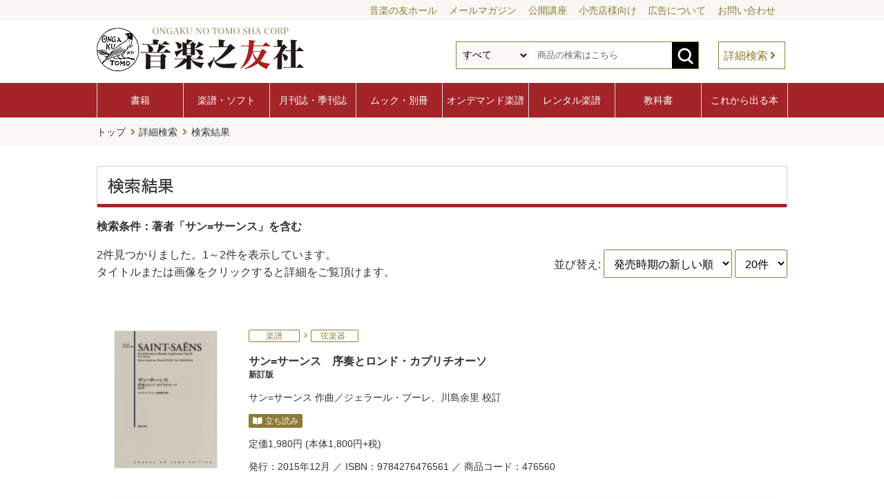

--- FILE ---
content_type: text/html; charset=UTF-8
request_url: https://www.ongakunotomo.co.jp/catalog/result.php?author=%E3%82%B5%E3%83%B3%3D%E3%82%B5%E3%83%BC%E3%83%B3%E3%82%B9
body_size: 19890
content:
<!doctype html>
<html lang="ja">
<head>

<meta charset="utf-8">
<meta http-equiv="x-ua-compatible" content="ie=edge,chrome=1">
<meta name="format-detection" content="telephone=no">
<meta name="viewport" content="width=device-width,user-scalable=no,maximum-scale=1">

<meta property="og:site_name" content="音楽之友社">
<meta property="og:type" content="website">
<meta property="og:url" content="https://www.ongakunotomo.co.jp/catalog/result.php?author=%E3%82%B5%E3%83%B3%3D%E3%82%B5%E3%83%BC%E3%83%B3%E3%82%B9">
<meta property="og:title" content="著者「サン=サーンス」を含む - 音楽之友社">
<meta property="og:description" content="音楽之友社はクラシックを中心とした音楽専門雑誌・書籍・楽譜・CD・高校の音楽教科書を発行する出版社です。Webマガジン「ONTOMO」も運営しております。">
<meta name="twitter:card" content="summary">
<meta name="twitter:url" content="https://www.ongakunotomo.co.jp/catalog/result.php?author=%E3%82%B5%E3%83%B3%3D%E3%82%B5%E3%83%BC%E3%83%B3%E3%82%B9">
<meta name="twitter:title" content="著者「サン=サーンス」を含む - 音楽之友社">
<meta name="twitter:description" content="音楽之友社はクラシックを中心とした音楽専門雑誌・書籍・楽譜・CD・高校の音楽教科書を発行する出版社です。Webマガジン「ONTOMO」も運営しております。">
<meta name="google-site-verification" content="JaINjp602oEKVBE1VR4Ivh_sBA96eCiLBMG-b7oJ-Ak">
<link rel="preconnect" href="https://fonts.googleapis.com">
<link rel="stylesheet" href="https://fonts.googleapis.com/css?family=Sawarabi+Gothic">
<link rel="stylesheet" href="https://use.fontawesome.com/releases/v5.15.3/css/all.css">

<link rel="shortcut icon" href="/common/imgs/favicon.ico">
<link rel="apple-touch-icon" href="/common/imgs/apple-touch-icon.png">

<link rel="stylesheet" href="https://cdnjs.cloudflare.com/ajax/libs/drawer/3.2.2/css/drawer.min.css">

<link rel="stylesheet" href="/common/css/style.css?20260123">
<link rel="stylesheet" href="/common/css/smart.css?20260123">
<link rel="stylesheet" href="css/catalog.css?20260123">
<link rel="stylesheet" href="css/catalog_s.css?20260123">

<title>著者「サン=サーンス」を含む - 音楽之友社</title>
<meta name="description" content="音楽之友社はクラシックを中心とした音楽専門雑誌・書籍・楽譜・CD・高校の音楽教科書を発行する出版社です。Webマガジン「ONTOMO」も運営しております。">

<!-- Global site tag (gtag.js) - Google Analytics -->
<script async src="https://www.googletagmanager.com/gtag/js?id=UA-5004652-1"></script>
<script>
	window.dataLayer = window.dataLayer || [];
	function gtag(){dataLayer.push(arguments);}
	gtag('js', new Date());
	gtag('config', 'UA-5004652-1');
</script>
<!-- Google Tag Manager -->
<script>(function(w,d,s,l,i){w[l]=w[l]||[];w[l].push({'gtm.start':
new Date().getTime(),event:'gtm.js'});var f=d.getElementsByTagName(s)[0],
j=d.createElement(s),dl=l!='dataLayer'?'&l='+l:'';j.async=true;j.src=
'https://www.googletagmanager.com/gtm.js?id='+i+dl;f.parentNode.insertBefore(j,f);
})(window,document,'script','dataLayer','GTM-K8FXS4N');</script>
<!-- End Google Tag Manager --></head>

<body class="drawer drawer--right">
  <div id="wrapper">
    <div role="banner">
      <button type="button" class="drawer-toggle drawer-hamburger">
        <span class="sr-only">toggle navigation</span>
        <span class="drawer-hamburger-icon"></span>
      </button>
      <nav class="drawer-nav" role="navigation">
        <!-- ここからドロップダウンの中身 -->
        <ul class="drawer-menu">
          <li class="menu-head"><a class="drawer-menu-item" href="/">ホーム</a></li>
          <li class="drawer-dropdown">
            <a class="drawer-menu-item" href="/information/" data-toggle="dropdown" role="button" aria-expanded="false">お知らせ<span class="drawer-caret"></span></a>
            <ul class="drawer-dropdown-menu">
              <li><a class="drawer-dropdown-menu-item" href="/information/">ニュース</a></li>
              <li><a class="drawer-dropdown-menu-item" href="/information/">メディア</a></li>
              <li><a class="drawer-dropdown-menu-item" href="/information/">イベント・セミナー</a></li>
              <li><a class="drawer-dropdown-menu-item" href="/information/">プレゼント・企画</a></li>
              <li><a class="drawer-dropdown-menu-item" href="/information/">予約受付中</a></li>
            </ul>
          </li>
          <li class="menu-head"><a class="drawer-menu-item" href="/product/new_book/">書籍</a></li>
          <li><a class="drawer-menu-item" href="/product/new_score/">楽譜・ソフト</a></li>
          <li class="drawer-dropdown">
            <a class="drawer-menu-item" href="#" data-toggle="dropdown" role="button" aria-expanded="false">月刊誌・季刊誌<span class="drawer-caret"></span></a>
            <ul class="drawer-dropdown-menu">
              <li><a class="drawer-dropdown-menu-item" href="/magazine/ongakunotomo/">音楽の友</a></li>
              <li><a class="drawer-dropdown-menu-item" href="/magazine/stereo/">stereo</a></li>
              <li><a class="drawer-dropdown-menu-item" href="/magazine/bandjournal/">BandJournal</a></li>
              <li><a class="drawer-dropdown-menu-item" href="/magazine/kyoikuongaku/">教育音楽［季刊誌］</a></li>
              <li><a class="drawer-dropdown-menu-item" href="/magazine/musicanova/">ムジカノーヴァ</a></li>
              <!--<li><a class="drawer-dropdown-menu-item" href="/magazine/kyoikuongaku_s/">教育音楽 小学版</a></li>
              <li><a class="drawer-dropdown-menu-item" href="/magazine/kyoikuongaku_c/">教育音楽 中学・高校版</a></li>-->
            </ul>
          </li>
          <li><a class="drawer-menu-item" href="/product/mook/">ムック・別冊</a></li>
          <li><a class="drawer-menu-item" href="/ondemand/">オンデマンド楽譜</a></li>
          <li><a class="drawer-menu-item" href="/rental/">レンタル楽譜</a></li>
          <li><a class="drawer-menu-item" href="/useful/schoolbook/">教科書</a></li>
          <li><a class="drawer-menu-item" href="/product/recent/">これから出る本</a></li>
          <li class="menu-head"><a class="drawer-menu-item" href="/concert/" target="_blank">コンサートガイド</a></li>
          <li><a class="drawer-menu-item" href="https://ontomo-mag.com/" target="_blank">ONTOMO</a></li>
          <li><a class="drawer-menu-item" href="https://www.ontomo-hall.ongakunotomo.co.jp/" target="_blank">音楽の友ホール</a></li>
          <li class="menu-head"><a class="drawer-menu-item" href="/column/">連載・コラム</a></li>
          <li><a class="drawer-menu-item" href="/web_content/">特集ページ</a></li>
          <li class="menu-head"><a class="drawer-menu-item" href="/useful/mail_magazine/">メールマガジン「音楽の窓」</a></li>
          <li><a class="drawer-menu-item" href="/company/ad.php">広告について</a></li>
          <li><a class="drawer-menu-item" href="/company/">会社概要</a></li>
          <li><a class="drawer-menu-item" href="/company/contact.php">お問い合わせ一覧</a></li>
        </ul>
        <!-- ここまでドロップダウンの中身 -->
      </nav>
    </div>
    <header>
      <nav class="header-sub-menu">
        <ul>
          <li><a href="https://www.ontomo-hall.ongakunotomo.co.jp/" target="_blank">音楽の友ホール</a></li>
          <li><a href="/useful/mail_magazine/">メールマガジン</a></li>
          <li><a href="/open_class/">公開講座</a></li>
          <li><a href="/for_retail_store/">小売店様向け</a></li>
          <li><a href="/company/ad.php">広告について</a></li>
          <li><a href="/company/contact.php">お問い合わせ</a></li>
        </ul>
      </nav>
      <div class="inner">
        <h1 class="header-logo"><a href="/"><img src="/common/imgs/logo_ontomo.svg"></a></h1>
        <div class="header-search">
          <div class="open-btn1"></div>
          <div id="search-wrap">
            <form action="/catalog/result.php" method="get">
              <select name="genre_ary[]">
                <option value="">すべて</option>
                <option value="1">書籍</option>
                <option value="2">楽譜</option>
                <option value="4">ソフト</option>
                <option value="3">雑誌</option>
                <option value="5">ムック</option>
                <option value="6">別冊</option>
              </select>
              <input type="text" name="keyword" value="" maxlength="100" placeholder="商品の検索はこちら">
              <button><img src="/common/imgs/btn_search_form.svg"></button>
            </form>
            <a href="/catalog/">詳細検索</a>
          </div>
        </div>
      </div>
    </header>
    <nav class="global-menu">
      <ul>
        <li><a href="/product/new_book/">書籍</a></li>
        <li><a href="/product/new_score/">楽譜・ソフト</a></li>
        <li><a href="/magazine/">月刊誌・季刊誌</a></li>
        <li><a href="/product/mook/">ムック・別冊</a></li>
        <li><a href="/ondemand/">オンデマンド楽譜</a></li>
        <li><a href="/rental/">レンタル楽譜</a></li>
        <li><a href="/useful/schoolbook/">教科書</a></li>
        <li><a href="/product/recent/">これから出る本</a></li>
      </ul>
    </nav>
    <main id="catalog">
      <nav class="breadcrumb">
        <ul>
          <li><a href="/">トップ</a></li>
          <li><a href="/catalog/">詳細検索</a></li>
          <li>検索結果</li>
        </ul>
      </nav>
      <section id="catalog-result">
        <div class="inner">
          <h2 class="mds"><span>検索結果</span></h2>
          <p class="search-result">検索条件：著者「サン=サーンス」を含む</p>
          <p class="search-info"><span>2件</span>見つかりました。<span>1～2件</span>を表示しています。<br>タイトルまたは画像をクリックすると詳細をご覧頂けます。</p>
          <form action="#" method="get" class="default page-sort">
            <div class="result-select">
              <input type="hidden" name="author" value="サン=サーンス">
              <input type="hidden" name="limit" value="20">
              並び替え:
              <select name="sort" onchange="submit(this.form)">
                <option value="-30">発売時期の新しい順</option>
                <option value="30">発売時期の古い順</option>
                <option value="1">商品番号順</option>
              </select>
            </div>
            <select name="limit" onchange="submit(this.form)">
              <option value="10">10件</option>
              <option value="20" selected>20件</option>
              <option value="30">30件</option>
              <option value="50">50件</option>
            </select>
          </form>

          <div class="book-list">
            <dl>
              <dd class="img"><a href="/catalog/detail.php?id=476560"><img src="/files/catalog_imgs_200/476560.jpg" alt="サン=サーンス　序奏とロンド・カプリチオーソ" title="サン=サーンス　序奏とロンド・カプリチオーソ"></a></dd>
              <dd class="genre">
                <span class="genre-icon">楽譜</span>
                <span class="genre-icon-hp">弦楽器</span>
              </dd>
              <dt class="title"><a href="/catalog/detail.php?id=476560">サン=サーンス　序奏とロンド・カプリチオーソ<span class="sub-title">新訂版</span></a></dt>
              <dd class="author"><a href="/catalog/result.php?author=%E3%82%B5%E3%83%B3%3D%E3%82%B5%E3%83%BC%E3%83%B3%E3%82%B9">サン=サーンス</a> 作曲／<a href="/catalog/result.php?author=%E3%82%B8%E3%82%A7%E3%83%A9%E3%83%BC%E3%83%AB%E3%83%BB%E3%83%97%E3%83%BC%E3%83%AC">ジェラール・プーレ</a>、<a href="/catalog/result.php?author=%E5%B7%9D%E5%B3%B6%E4%BD%99%E9%87%8C">川島余里</a> 校訂</dd>

              <dd class="icon"><span class="opt-icon opt-icon-A">立ち読み</span></dd>
              <dd class="price">定価<span>1,980円</span> (本体1,800円+税)</dd>
              <dd class="spec">発行：2015年12月 ／ ISBN：9784276476561 ／ 商品コード：476560</dd>
              <dd class="music">
                <span>曲目一覧</span>
                <ul class="music-list">
                  <li>
                    <strong>1　序奏とロンド・カプリチオーソ　【ヴァイオリン／伴奏：ピアノ】</strong>
                    <em>作曲：サン=サーンス</em>
                  </li>
                </ul>
              </dd>
            </dl>
            <dl>
              <dd class="img"><a href="/catalog/detail.php?id=480236"><img src="/files/catalog_imgs_200/480236.jpg" alt="サン=サーンス　交響曲第３番" title="サン=サーンス　交響曲第３番"></a></dd>
              <dd class="genre">
                <span class="genre-icon">楽譜</span>
                <span class="genre-icon-hp">スコア</span>
              </dd>
              <dd class="series">ミニチュア・スコア</dd>
              <dt class="title"><a href="/catalog/detail.php?id=480236"><span class="top-title">OGT-0236</span>サン=サーンス　交響曲第３番<span class="sub-title">ハ短調　作品78</span></a></dt>
              <dd class="author"><a href="/catalog/result.php?author=%E3%82%B5%E3%83%B3%3D%E3%82%B5%E3%83%BC%E3%83%B3%E3%82%B9">サン=サーンス</a> 作曲／<a href="/catalog/result.php?author=%E4%BA%95%E4%B8%8A%E3%81%95%E3%81%A4%E3%81%8D">井上さつき</a> 解説</dd>

              <dd class="icon"><span class="opt-icon opt-icon-A">立ち読み</span></dd>
              <dd class="price">定価<span>1,870円</span> (本体1,700円+税)</dd>
              <dd class="spec">発行：2001年7月 ／ ISBN：9784276918771 ／ 商品コード：480236</dd>
              <dd class="music">
                <span>曲目一覧</span>
                <ul class="music-list">
                  <li>
                    <strong>1　交響曲第3番ハ短調　オルガン付き Op.78　【スコア】</strong>
                    <em>作曲：サン=サーンス</em>
                  </li>
                </ul>
              </dd>
            </dl>
          </div>
          <p class="goto-top"><a href="./">検索トップへもどる</a></p>
        </div>
      </section>
    </main>
  <nav id="sitemap">
    <div class="inner">
      <ul>
        <li><a href="/">ホーム</a></li>
        <li class="mt"><a href="/information/">お知らせ</a></li>
      </ul>
      <ul>
        <li>商品紹介
          <ul>
            <li><a href="/product/new_book/">書籍</a></li>
            <li><a href="/product/new_score/">楽譜・ソフト</a></li>
            <li><a href="/magazine/ongakunotomo/">月刊誌・季刊誌</a></li>
            <li><a href="/product/mook/">ムック・別冊</a></li>
            <li><a href="/ondemand/">オンデマンド楽譜</a></li>
            <li><a href="/rental/">レンタル楽譜</a></li>
            <li><a href="/rental/english.php">RENTAL LIBRARY<br>to English Page</a></li>
            <li><a href="/useful/schoolbook/">教科書</a></li>
            <li><a href="/product/recent/">これから出る本</a></li>
          </ul>
        </li>
      </ul>
      <ul>
        <li><a href="/catalog/">商品検索</a></li>
        <li><a href="/catalog/index.php#catalog-search-music">曲目検索</a></li>
        <li class="mtb"><a href="/publication/">出版目録</a></li>
        <li class="mt"><a href="/column/">連載・コラム</a></li>
        <li><a href="/web_content/">特集ページ</a></li>
      </ul>
      <ul>
        <li><a href="/company/">会社概要</a>
          <ul>
            <li><a href="/company/privacy_policy.php">個人情報保護方針</a></li>
            <li><a href="/company/menseki_ziko.php">免責事項</a></li>
            <li><a href="/company/kyokasho.php">教科書採択の公正確保<br>に関する基本方針</a></li>
            <li><a href="/company/employment.php">採用・求人について</a></li>
            <li><a href="/company/contact.php">お問い合わせ</a></li>
          </ul>
        </li>
        <li class="mt"><a href="/company/ad.php">広告について</a></li>
      </ul>
      <ul>
        <li>関連サイト
          <ul>
            <li><a href="https://www.ontomo-hall.ongakunotomo.co.jp/" target="_blank">音楽の友ホール</a></li>
            <li><a href="/concert/" target="_blank">音楽の友　WEBコンサートガイド</a></li>
            <li><a href="https://ontomo-mag.com/" target="_blank">Webマガジン「ONTOMO」</a></li>
            <li><a href="https://ontomo-shop.com/" target="_blank">ONTOMO Shop</a></li>
            <li><a href="https://ontomo-mag.com/e-playing/" target="_blank">オンライン動画講座「e-playing」</a></li>
            <li><a href="https://ontomo-mag.com/article/column/ondai-guide/" target="_blank">Web 音大ガイド</a></li>
          </ul>
        </li>
      </ul>
    </div>
  </nav>
  <footer>
    <p class="footer-logo"><img src="/common/imgs/logo_ontomo_f.svg" title="音楽之友社" alt="音楽之友社"></p>
    <p class="footer-catch">音楽の力を信じ 音楽の心を伝えたい</p>
    <div class="jasrac">
      <dl>
        <dd><img src="/common/imgs/jasrac.png" title="JASRAC" alt="JASRAC"></dd>
        <dt>JASRAC許諾番号：<br>S1009152267</dt>
      </dl>
      <dl>
        <dd><img src="/common/imgs/jasrac50.png" title="JASRAC50" alt="JASRAC50"></dd>
        <dt>JASRAC許諾番号：<br>9013065002Y38029</dt>
      </dl>
      <dl>
        <dd><img src="/common/imgs/logo_cars.png" title="楽譜のコピーはやめましょう" alt="楽譜のコピーはやめましょう"></dd>
        <dt><img src="/common/imgs/logo_cars_t.png" title="楽譜のコピーはやめましょう" alt="楽譜のコピーはやめましょう"></dt>
      </dl>
    </div>
    <p class="copyright">Copyright (C) since 2021 ONGAKU NO TOMO SHA CORP. All Right Reserved.</p>
    <div id="page_top"><a href="#"></a></div>
  </footer>
  </div>
<script src="https://ajax.googleapis.com/ajax/libs/jquery/3.6.0/jquery.min.js"></script>
<script src="https://cdnjs.cloudflare.com/ajax/libs/drawer/3.2.2/js/drawer.min.js"></script>
<script src="https://cdnjs.cloudflare.com/ajax/libs/twitter-bootstrap/3.4.0/js/bootstrap.min.js"></script>
<script src="https://cdnjs.cloudflare.com/ajax/libs/iScroll/5.2.0/iscroll.min.js"></script>
<script>
$(document).ready(function () {
	$('.drawer').drawer();
});
</script>
<script>
$(".open-btn1").click(function () {
	$(this).toggleClass('btnactive');
	$("#search-wrap").toggleClass('panelactive');
	$('#search-text').focus();
});
</script>
<script>
(function($) {
	$(function() {
		var $header = $('header');
		$(window).scroll(function() {
			if ($(window).scrollTop() > 60) {
			$header.addClass('scroll');
		} else {
			$header.removeClass('scroll');
			}
		});
	});
})(jQuery);
</script>
<script>
jQuery(function() {
	var pagetop = $('#page_top');
	pagetop.hide();
	$(window).scroll(function () {
		if ($(this).scrollTop() > 100) {  //100pxスクロールしたら表示
			pagetop.fadeIn();
		} else {
			pagetop.fadeOut();
		}
	});
	pagetop.click(function () {
		$('body,html').animate({
			scrollTop: 0
		}, 500); //0.5秒かけてトップへ移動
		return false;
	});
});
</script>
<script>
$(function(){
	$("dd.music span").on("click", function() {
		$(this).next().slideToggle();
	});
});
</script>
</body>

</html>


--- FILE ---
content_type: text/css
request_url: https://www.ongakunotomo.co.jp/catalog/css/catalog.css?20260123
body_size: 3309
content:
@charset "UTF-8";


.mgntop-20 {
	margin-top: 40px;
}


/* -------------- index.php 個別設定 -------------- */

section#catalog-search {
	padding-bottom: 40px;
}

section#catalog-search-music {
	padding-bottom: 40px;
}

section#catalog-office {
	padding-bottom: 40px;
}

/* --- Tree --- */
dd.check-genre-tree ul > li > ul li {
	display: inline-block;
}

dd#music-tree ul > li {
	display: inline-block;
}

nav.mag-navi {
	margin-top: 20px;
}

nav.mag-navi ul li a {
	display: block;
	padding: 5px 10px;
}



/* -------------- ボタン下テキストエリア -------------- */

#catalog-info .inner p{
	margin: 0 0 20px 0;
	text-align: center;
	line-height: 1.6;
}

/* -------------- result.php 個別設定 -------------- */

p.search-result {
	font-size: 16px;
	font-weight: bold;
	padding-bottom: 20px;
}

div.result-select{
	display: inline-block;
}

p.goto-top {
	padding-bottom: 40px;
	text-align: center; 
}

nav.magazine-year-navi {
	margin-bottom: 20px;
}

nav.magazine-year-navi ul {
	display: flex;
	justify-content: center;
	height: 40px;
	background: #f9f8f4;
}

nav.magazine-year-navi ul li {
	line-height: 40px;
	font-size: 14px;
	padding: 0 5px;
}

nav.magazine-year-navi ul li a {
	color: #8D7B35;
}

nav.magazine-year-navi ul li a:hover {
	text-decoration: underline;
}

/* -------------- detail.php 個別設定 -------------- */

section#catalog-detail-contents {
	margin-bottom: 40px;
}

section#catalog-detail-sub-contents {
	margin-bottom: 40px;
	line-height: 1.6;
}

section#catalog-detail-ondemand,
section#catalog-detail-rental {
	margin-bottom: 40px;
}

section#catalog-detail-ondemand div.inner,
section#catalog-detail-rental div.inner {
	padding: 20px 40px;
	border: 5px solid #dfdac6;
	border-radius: 5px;
	box-sizing: border-box;
}

ul.tab-btn {
	margin-top: 100px;
	clear: both;
	display: flex;
	justify-content: flex-start;
	border-bottom: 1px solid #8d7b35;
}

ul.tab-btn li {
	cursor: pointer;
	background: #c6bd9a;
	width: 150px;
	height: 30px;
	line-height: 30px;
	text-align: center;
	color: #fff;
	border-right: 1px solid #fff;
	border-left: 1px solid #fff;
}

ul.tab-btn li.active {
	background: #8d7b35;
}

div.tab-content {

}

div.tab-content div {
	display: none;
}

div.tab-content div.show {
	margin-top: 20px;
	margin-bottom: 100px;
	display: block;
	font-size: 16px;
	line-height: 1.6;
}

div.tab-content div.show ul {
}

div.tab-content div.show ul li {
	line-height: 1.6;
	font-size: 16px;
}

div.tab-content div.show ul li:before {
/*	font-family: "Font Awesome 5 Free"; */
	content: '♪';
	font-weight: bold;
	padding-right: 0.4em;
	padding-left: 0.2em;
}

section#catalog-detail-info {
	padding: 50px 0;
	background: #f9f8f4;
}

section#catalog-detail-book {
	padding: 50px 0;
	background: #dfdac6;
}


/* -------------- tab 形状設定 -------------- */

.tab {
	justify-content: flex-start;
}

.tab li {
	margin-right: 15px;
}

/* -------------- ondemand/index.php 個別設定 -------------- */


section#catalog-detail-ondemand dl {
	padding: 0.5em 0 0;
	font-size: 16px;
	line-height: 1.6;
/*	text-indent: -1em;*/
}

section#catalog-detail-ondemand dt {
	font-weight: bold;
	margin: 2em 0 0 0;
}
section#catalog-detail-ondemand dt:first-child {
	margin: 0;
}

section#catalog-detail-ondemand dd {
	text-align: justify;
	margin: 0.5em 0 0 1em;
}

--- FILE ---
content_type: image/svg+xml
request_url: https://www.ongakunotomo.co.jp/common/imgs/logo_ontomo_f.svg
body_size: 90831
content:
<?xml version="1.0" encoding="utf-8"?>
<!-- Generator: Adobe Illustrator 25.2.1, SVG Export Plug-In . SVG Version: 6.00 Build 0)  -->
<svg version="1.1" xmlns="http://www.w3.org/2000/svg" xmlns:xlink="http://www.w3.org/1999/xlink" x="0px" y="0px"
	 viewBox="0 0 983 1000" style="enable-background:new 0 0 983 1000;" xml:space="preserve">
<style type="text/css">
	.st0{display:none;}
	.st1{display:inline;}
	.st2{fill:#C38526;}
	.st3{fill:#FFFFFF;}
	.st4{fill:#231815;}
	.st5{fill:#E50012;}
	.st6{fill:#20292A;}
</style>
<g id="レイヤー_1" class="st0">
	<g class="st1">
		<g>
			<path class="st2" d="M1000,499.959C1000,776.143,776.133,1000,500.004,1000C223.858,1000,0,776.143,0,499.959
				C0,223.792,223.858,0,500.004,0C776.133,0,1000,223.792,1000,499.959z"/>
			<g>
				<path class="st3" d="M237.142,807.346c51.131-4.281,78.368,10.107,101.82,17.801c16.294,5.348,27.454,4.725,32.031,0.098
					c4.265-4.298,6.472-6.694,8.243-8.154c1.538-1.247,3.683-1.871,6.197-0.952c1.973,0.706,4.749,2.034,6.796,4.102
					c1.599,1.641,2.235,3.987,1.464,7.038c-0.869,3.445-1.542,8.318-1.989,11.139c-1.067,6.678,2.69,15.405,7.255,20.327
					c9.577,10.27,41.731,35.403,105.63,30.071c35.752-3.002,53.699-8.596,62.763-18.998c9.081-10.434,8.342-20.097,4.995-32.106
					c-1.131-4.086-0.878-6.957,1.091-7.99c1.969-1.034,2.961-2.215,5.52-3.019c2.576-0.804,3.757-0.607,5.356,1.001
					c1.6,1.64,16.004,9.498,27.045,8.58c13.649-1.148,46.296-19.982,94.641-24.034c27.889-2.329,60.765,5.315,89.171,27.201
					c7.375,5.709,14.167,12.337,20.318,19.572c99.629-87.624,162.577-215.95,162.577-359.066
					c0-264.051-214.04-478.028-478.063-478.028C235.965,21.93,21.93,235.908,21.93,499.959
					c0,129.401,51.472,246.669,134.946,332.767C176.512,820.257,203.294,810.201,237.142,807.346z"/>
				<path class="st3" d="M366.768,891.557c2.535-1.083,4.339-0.361,6.284,1.805c1.939,2.181,5.224,3.084,9.876,2.69
					c4.651-0.394,8.161-3.888,7.644-10.008c-0.266-3.183-4.819-8.646-12.665-8.007c-11.918,1.001-19.653,13.355-18.886,22.657
					c0.623,7.481,2.998,16.488,25.424,23.903c16.718,5.529,44.561,2.937,54.658,3.035c19.424,0.181,38.852,0,52.1,2.215
					c12.497,2.084,18.944,5.988,20.067,10.385c1.091,4.266-0.049,6.038-2.149,8.302c-1.686,1.805-6.604,2.74-7.374,0.755
					c-0.738-1.986-3.179-3.249-5.8-3.019c-2.612,0.213-6.127,3.658-4.88,8.17c0.947,3.363,4.581,4.873,8.945,4.512
					c4.348-0.378,15.868-5.283,14.687-19.228c-1.575-18.884-31.108-22.246-73.2-21.934c-20.56,0.131-45.258,1.903-59.051-2.97
					c-12.632-4.462-20.092-9.416-20.58-15.241C361.56,895.79,364.222,892.657,366.768,891.557z"/>
			</g>
		</g>
		<g>
			<path class="st4" d="M168.774,202.194c-2.572-2.346-4.29-3.733-5.951-4.963c7.25-6.661,8.539-7.112,9.273-6.439
				c0.787,0.722,0.623,1.624-0.239,3.83l3.302,3.027l8.785-9.598c-0.438-2.043-0.747-4.438-0.963-7.047
				c8.657-2.092,9.773-1.935,10.298-1.451c0.365,0.328,0.39,0.837-0.09,1.362l-34.561,37.717l-4.393,5.332l-1.993-1.829l4.917-4.84
				l12.817-13.986L168.774,202.194z M187.779,207.853c-2.149-4.282-4.369-7.858-7.576-12.238c7.895-4.618,8.941-4.823,9.622-4.2
				c0.627,0.574,0.468,1.493-0.714,3.298c0.583,4.003,0.775,7.366,0.632,10.992l9.314-10.164c-0.406-2.403-0.709-4.701-0.939-7.703
				c8.924-1.747,9.979-1.747,10.61-1.173c0.418,0.386,0.39,0.837-0.139,1.42l-40.033,43.696l-4.537,5.488l-1.989-1.829l5.062-5.004
				l10.557-11.525c-1.218,0.804-2.682,0.722-4.491-0.353c-3.461-2.116-6.369-3.043-9.236-3.068l-0.148-1.107
				c6.005-4.134,11.407-4.774,14.134-2.281c1.673,1.542,2.018,3.593,1.234,5.184L187.779,207.853z M199.985,209.781
				c-1.571-3.651-1.509-4.553-0.837-5.291c0.767-0.837,1.706-1.231,5.004-1.78c2.945-0.484,4.109-0.279,4.741,0.296
				c0.73,0.672,0.775,1.682,0.021,3.978l2.46,2.248c8.859,8.121,12.288,10.68,13.863,12.123c1.362,1.247,0.866,3.782-1.628,6.505
				c-0.96,1.05-1.854,1.289-2.744,0.476l-1.993-1.829l-16.077,17.555l1.571,1.443c1.152,1.05,1,3.322-1.498,6.046
				c-1.057,1.157-2.1,1.451-2.989,0.632c-1.362-1.239-4.679-4.668-16.471-15.471c-3.403-3.117-5.077-4.561-7.107-6.12
				c5.54-3.314,7.702-4.412,8.801-4.56L199.985,209.781z M186.282,227.688l0.111,1.354l6.185,5.66l16.077-17.546l-6.914-6.341
				L186.282,227.688z M194.042,236.047l7.284,6.669l16.077-17.554l-7.28-6.669L194.042,236.047z"/>
			<path class="st4" d="M202.277,164.722c7.87-5.151,13.186-4.339,15.237-1.706c1.575,2.01,1.521,4.479-0.381,5.972
				c-1.456,1.131-3.441,1.247-5.344-0.156c-2.65-1.895-6.218-3.346-9.335-3.076L202.277,164.722z M225.942,170.579
				c-1.054,5.693-2.424,10.631-4.4,15.594c0.947,1.329,1.029,2.706,0.303,3.273c-0.783,0.623-1.813,0.336-9.154-4.118
				c4.52-5.053,8.662-10.353,12.193-15.183L225.942,170.579z M236.999,172.4l0.525,0.673c0.919,1.173,0.439,3.445-2.248,5.537
				c-1.009,0.787-1.96,0.722-2.706-0.239c-1.046-1.336-4.614-6.48-11.299-15.044c-2.186-2.806-3.814-4.774-5.365-6.529
				c5.718-2.494,7.608-3.068,8.498-2.855l0.947-0.738c-1.53-2.773-3.511-6.005-5.307-8.654c7.702-4.208,8.613-4.2,9.182-3.47
				c0.48,0.615,0.312,1.558-1.161,3.248c0.087,2.182-0.066,4.643-0.475,7.12l4.93-3.84c-0.726-3.133-0.673-3.987-0.057-4.462
				c0.726-0.566,1.673-0.853,4.413-0.919c2.994-0.09,3.855,0.32,4.248,0.821c0.525,0.672,0.521,1.131-0.307,3.305l1.666,2.125
				c4.54,5.824,8.317,10.081,9.453,11.533c1.354,1.739,0.398,3.749-2.288,5.849c-0.956,0.738-1.817,0.787-2.605-0.222l-0.525-0.673
				L236.999,172.4z M252.539,175.222c8.523,0.648,19.879-2.805,30.358-9.006l0.488,0.968c-1.288,1.821-1.599,4.766-1.169,7.399
				c0.25,1.247,0.337,1.813-0.172,2.207c-0.279,0.221-0.701,0.369-1.337,0.59c-9.441,3.142-19.457,3.117-27.848-0.238
				c6.074,7.776,8.9,10.705,10.43,12.665c1.136,1.451-0.135,3.978-2.711,5.988c-1.12,0.869-2.128,0.853-2.83-0.05
				c-1.349-1.731-3.342-4.856-7.743-10.615c-1.965,10.18-7.194,20.565-14.383,29.244l-0.89-0.566
				c5.024-9.598,7.99-20.917,8.404-31.245l-13.773,10.753l-5.377,4.643l-1.665-2.125l5.815-4.093l16.853-13.149
				c-1.875-2.403-3.519-4.274-5.028-5.98c7.222-4.832,8.436-5.233,9.006-4.512c0.566,0.73,0.344,1.714-0.693,3.15l2.313,2.969
				l12.259-9.565c0.024-2.625,0.114-5.397,0.328-8.367c9.618-0.475,10.934-0.066,11.373,0.492c0.39,0.509,0.276,1.05-0.283,1.493
				L252.539,175.222z M234.021,148.957l-8.842,6.907l-0.061,1.304l4.368,5.603l9.519-7.431L234.021,148.957z M230.712,164.329
				l5.065,6.496l9.519-7.424l-5.069-6.488L230.712,164.329z M243.651,148.022c0.197-4.479-0.164-10.599-1.181-16.287
				c8.358-1.296,9.142-1.1,9.753-0.312c0.48,0.615,0.496,1.329-1.935,3.4c-1.3,4.799-3.13,9.376-5.595,13.378L243.651,148.022z
				 M245.952,150.277c4.791-3.56,9.995-5.553,13.723-5.849c2.653-0.181,4.532,0.607,5.578,1.953c1.616,2.075,1.546,4.29-0.242,5.693
				c-1.403,1.091-2.978,1.148-5.398,0.246c-4.106-1.575-9.58-1.895-13.44-0.952L245.952,150.277z"/>
			<path class="st4" d="M343.157,131.693c-1.42,2.043-1.493,4.163-0.993,6.796c0.394,1.952,0.246,2.272-1.357,3.199
				c-4.827,2.871-9.47,5.496-16.065,8.973c-15.449,8.17-23.882,7.727-32.367,0.476c1.267,4.233,2.128,8.44,2.564,12.304
				c1.231,2.329,1.64,3.716,0.824,4.15c-1.066,0.558-2.469,0.345-8.9-3.01c1.461-4.224,2.629-10.228,2.847-14.683
				c-0.394-0.599-0.726-1.058-0.923-1.444c-0.5-0.943-0.414-1.386,0.091-1.649c0.939-0.5,3.351-0.804,3.814,0.066
				c0.262,0.509,0.218,1.173-0.333,2.265c1.095,0.558,2.313,1.033,3.498,1.451c1.53-2.584,2.933-5.094,4.274-7.719
				c3.855-7.908,6.685-16.381,8.781-24.875c0.87-3.672,1.612-7.28,2.166-10.952l-34.226,18.084l-6.115,3.63l-1.259-2.383
				l6.443-3.002l16.393-8.663l-2.158-4.076c-2.091-3.958-3.346-6.025-5.061-8.654c9.129-3.851,11.123-4.179,11.623-3.248
				c0.496,0.943,0.008,1.845-1.603,3.658l4.483,8.474l10.992-5.803c0.332-3.474,0.943-4.59,1.509-4.901
				c0.751-0.394,1.575-0.508,4.766,0.058c3.991,0.705,4.696,1.14,5.164,2.009c0.463,0.886-0.082,1.977-2.043,3.892
				c-3.236,17.124-11.205,32.898-21.892,44.89c5.639,0.804,11.914-1.468,23.467-7.579c6.783-3.585,12.484-7.088,21.064-12.743
				L343.157,131.693z"/>
			<path class="st4" d="M381.82,89.633c0.73-3.589,1.189-4.245,2.137-4.548c0.882-0.279,1.555-0.27,5.036,1.091
				c2.727,1.062,3.753,1.71,4.012,2.522c0.295,0.951,0.012,1.935-2.145,3.363c0.127,6.509-0.886,12.493-3.06,18.099
				c7.198,2.481,15.524,3.13,24.706,2.236l0.115,1.074c-2.083,1.411-3.375,3.679-3.908,6.008c-0.267,1.272-0.476,1.788-1.152,2.002
				c-0.341,0.107-0.767,0.172-1.374,0.139c-7.927-0.098-15.138-1.919-21.331-5.459c-1.451,2.457-3.153,4.86-5.188,7.145
				c-5.918,6.714-15.917,12.559-26.601,16.233l-0.525-0.952c9.351-4.819,17.611-11.459,22.483-18.658
				c1.723-2.559,3.158-5.089,4.249-7.747c-5.167-4.319-9.014-9.885-11.889-15.902l-1.288,0.41c-0.27,4.328-0.848,8.605-1.792,12.928
				c-1.997,8.973-6.546,18.157-13.625,25.909l-0.915-0.533c4.463-8.26,7.161-17.378,8.223-26.508
				c0.899-7.509,0.829-14.781-0.168-23.099l-14.494,4.581l-6.668,2.485l-0.812-2.575l6.882-1.805l14.83-4.695
				c-0.545-4.073-1.332-8.437-2.338-13.264c10.163-1.792,11.418-1.595,11.738-0.582c0.279,0.878-0.029,1.796-2.227,3.084
				c0.43,2.769,0.77,5.492,1.021,8.17l19.51-6.169c0.959-2.617,2.083-5.43,3.404-8.084c9.67,3.72,10.184,4.155,10.417,4.901
				c0.152,0.476-0.148,0.935-0.824,1.157l-32.31,10.221c0.344,3.913,0.397,7.838,0.225,11.771L381.82,89.633z M368.942,95.798
				c3.277,4.466,7.288,8.412,12.12,11.205c1.468-5.008,1.661-10.286,1.427-15.5L368.942,95.798z"/>
			<path class="st4" d="M415.685,71.345l-6.718,1.271l-0.365-2.674l6.812-0.574l2.465-0.328l-0.874-6.406
				c-0.488-3.593-0.91-5.611-1.378-7.485c9.129-0.386,10.824-0.041,10.959,0.943c0.135,0.988-0.574,1.587-2.498,2.711l1.256,9.224
				l1.619-0.23c1.239-3.035,1.923-3.773,2.768-3.888c0.989-0.131,1.96,0.164,4.212,1.436c2.719,1.493,3.404,2.338,3.503,3.035
				c0.107,0.775-0.304,1.472-2.411,2.834c-1.682,5.032-4.175,9.893-7.272,14.544l0.382,2.809c7.895-0.5,12.021,2.379,12.451,5.55
				c0.307,2.255-0.993,4.29-3.178,4.59c-1.829,0.254-3.019-0.587-3.831-2.342c-1.251-2.847-3.035-4.894-5.209-6.107l0.16,1.198
				c2.518,18.444,3.363,23.058,3.622,24.962c0.213,1.546-2.26,2.891-5.287,3.301c-1.272,0.172-1.981-0.312-2.124-1.362
				c-0.271-1.965-0.583-6.378-3.089-24.74c-2.793,3.174-5.91,6.107-9.273,8.79l-0.808-0.681c7.021-8.986,13.022-21.27,15.511-31.929
				L415.685,71.345z M449.944,77.435l-7.325,0.993l-6.997,1.313l-0.365-2.674l7.092-0.615l7.324-0.993l-1.652-12.108
				c-0.734-5.418-1.394-9.195-2.1-12.263c10.188-0.521,11.75-0.086,11.894,0.968c0.144,1.05-0.623,1.739-2.76,2.887l2.649,19.429
				l3.732-0.509c1.132-2.231,2.28-4.331,3.72-6.394c7.92,4.442,8.441,5.09,8.535,5.796c0.07,0.492-0.225,0.959-1,1.074l-14.72,1.997
				l4.348,31.889l4.93-0.673c1.215-2.182,2.383-4.13,3.913-6.559c7.985,4.36,8.797,5.033,8.92,5.951
				c0.077,0.558-0.378,0.919-0.87,0.984l-37.678,5.131l-6.997,1.312l-0.365-2.674l7.092-0.615l13.029-1.767L449.944,77.435z"/>
			<path class="st4" d="M515.848,89.043c-0.345,1.46-0.624,2.937-1.108,4.392c1.797,0.583,5.143,1.518,6.464,2.773l11.04,0.968
				c1.272-2.247,2.124-3.026,2.83-2.961c0.919,0.074,1.673,0.501,3.781,2.469c2.108,1.895,2.42,2.49,2.37,3.13
				c-0.081,0.853-0.418,1.394-2.255,2.084l-0.197,2.198c-0.246,2.817-0.287,5.746-0.353,6.521c-0.181,2.051-2.182,2.871-5.43,2.592
				c-1.215-0.107-1.805-0.656-1.706-1.861l0.147-1.694l-12.665-1.115l-0.139,1.632c-0.123,1.415-1.813,2.695-5.422,2.383
				c-1.198-0.115-1.788-0.73-1.682-1.936c0.074-0.848,0.599-4.368,1.141-10.59l0.18-1.981c-2.575,4.909-6.303,8.424-11.434,11.623
				l-0.64-0.844c4.803-5.992,7.813-13.503,8.924-26.242c0.444-5.016,0.706-8.842,0.804-12.476c-2.321,1.37-4.647,2.666-6.947,3.675
				l-0.718-0.771c7.813-6.165,15.655-15.955,20.593-25.938c8.449,2.953,8.892,3.634,8.802,4.688c-0.058,0.64-1.017,0.984-3.314,1.14
				c-0.155,0.205-0.246,0.41-0.418,0.681c4.348,0.878,8.826,2.699,11.697,4.942c2.527,2.001,3.592,3.806,3.413,5.787
				c-0.197,2.338-1.641,3.273-3.478,3.117c-1.485-0.131-2.444-0.64-3.855-3.191c-2.05-3.523-5.299-7.165-8.744-9.384
				c-4.052,5.557-9.302,10.155-14.978,13.945c2.002,0.742,4.577,1.464,6.316,2.834l15.208,1.329
				c1.362-2.379,2.116-2.887,2.887-2.822c0.919,0.082,1.624,0.287,4.077,2.362c1.928,1.592,2.141,2.391,2.091,3.031
				c-0.082,0.845-0.607,1.296-2.411,2.281l-0.222,2.477c-0.484,5.525-0.549,8.72-0.648,9.918c-0.197,2.198-2.543,2.916-5.365,2.669
				c-1.214-0.107-1.87-0.66-1.755-1.932l0.033-0.426L515.848,89.043z M516.652,83.124c-0.132,1.411-0.312,2.682-0.501,3.95
				l16.775,1.46l0.525-5.869l-16.644-1.46L516.652,83.124z M533.614,80.684l0.508-5.726l-15.715-1.374l-1.001,0.837l-0.427,4.811
				L533.614,80.684z M519.03,63.942c0.918,0.148,3.084,0.623,4.15,0.722l2.904,0.246c1.329-1.378,2.346-2.358,4.044-3.843
				c5.078,4.713,5.389,5.32,5.34,5.812c-0.05,0.492-0.492,0.812-1.206,0.755l-11.254-0.984c-0.287-0.033-2.994-0.049-4.208-0.016
				L519.03,63.942z M531.613,107.668l0.738-8.495l-11.811-1.029l-0.936,0.848l-0.656,7.567L531.613,107.668z M555.507,68.56
				c-1.96,22.492-2.157,29.534-2.386,32.148c-0.165,1.911-2.609,2.977-6.005,2.682c-1.493-0.131-2.215-0.902-2.116-2.034
				c0.246-2.826,1.394-10.147,3.445-33.624c0.492-5.59,0.648-9.003,0.69-11.919c8.703,1.612,10.073,2.301,9.99,3.228
				c-0.098,0.984-0.837,1.345-2.969,2.018L555.507,68.56z M547.379,106.904c2.37,0.566,5.036,1.091,7.513,1.304
				c2.69,0.23,3.215-0.148,3.461-2.838l3.494-40.034c0.533-6.017,0.697-9.565,0.755-12.624c9.121,1.657,10.622,2.428,10.548,3.412
				c-0.098,1.062-0.992,1.481-3.264,2.145l-0.714,8.199c-2.83,32.328-2.821,39.525-3.191,43.775
				c-0.377,4.319-3.855,7.293-10.286,6.727c-1.279-0.107-1.477-0.27-1.649-1.562c-0.484-3.47-1.829-5.221-6.833-7.445
				L547.379,106.904z"/>
			<path class="st4" d="M606.356,121.226c5.479-9.618,11.401-22.788,16.274-36.691c10.032,5.065,10.565,6.098,10.302,7.05
				c-0.229,0.821-1.115,1.39-3.937,1.21c-4.578,9.577-12.616,21.298-19.489,29.284l12.066,3.268c2.411-1.845,4.577-3.318,6.857-4.68
				c6.234,7.42,6.734,8.506,6.505,9.401c-0.164,0.615-0.721,0.763-1.263,0.615l-56.352-15.262l-6.947-1.509l0.713-2.608l6.759,2.198
				L606.356,121.226z M611.778,70.27c0.878-3.211,1.468-5.918,1.928-8.441c9.171,3.359,10.729,4.376,10.474,5.328
				c-0.271,0.968-1.148,1.239-3.429,1.509l-2.732,10.065l13.239,3.572c2.133-1.619,4.315-3.162,6.595-4.523
				c5.922,7.189,6.57,8.313,6.332,9.211c-0.148,0.542-0.64,0.706-1.182,0.558L590.91,73.444l-6.948-1.517l0.706-2.592l6.759,2.198
				l18.644,5.041L611.778,70.27z M595.372,79.502c6.432,10.196,7.752,19.679,5.685,27.353c-1.263,4.655-4.036,5.893-6.431,5.237
				c-2.527-0.68-3.494-2.85-2.773-5.525c2.658-10.016,3.855-17.706,2.527-26.672L595.372,79.502z"/>
			<path class="st4" d="M658.294,95.371c3.807-8.695,13.158-12.009,22.164-8.084c8.646,3.765,12.788,11.574,9.745,18.567
				c-2.346,5.353-7.711,8.191-14.864,7.666c6.153,6.837,7.596,13.388,4.545,20.38c-4.241,9.708-14.322,13.072-25.248,8.306
				c-10.122-4.405-14.724-12.981-11.238-20.979c2.584-5.902,8.99-9.117,17.701-8.921C656.638,106.01,655.834,101.043,658.294,95.371
				z M651.092,123.93c-2.912,6.681-0.606,12.674,5.964,15.545c6.357,2.773,12.509,0.738,14.986-4.938
				c1.73-3.95,0.869-6.816-2.133-10.82c-3.724-4.942-5.807-7.424-7.17-8.933C656.867,116.375,653.159,119.192,651.092,123.93z
				 M683.477,103.111c2.444-5.59,0.541-10.475-4.988-12.903c-5.315-2.313-10.548-0.616-12.615,4.122
				c-1.222,2.797-0.681,5.992,1.575,9.282c1.132,1.604,4.422,6.172,6.029,7.71C678.276,109.997,681.721,107.15,683.477,103.111z"/>
			<path class="st4" d="M720.536,107.241c9.482,5.336,10.368,21.135,2.002,35.982c-8.367,14.855-22.336,22.27-31.81,16.931
				c-9.401-5.307-10.303-21.59-2.133-36.076C696.83,109.456,711.071,101.904,720.536,107.241z M692.368,157.078
				c5.684,3.207,12.861-2.969,21.646-18.571c8.867-15.742,10.425-25.068,4.815-28.231c-5.676-3.207-13.043,2.965-21.327,17.665
				C688.267,144.347,686.544,153.797,692.368,157.078z"/>
			<path class="st4" d="M760.45,151.86l-2.986-2.297l-5.857-4.036l1.64-2.15l5.43,4.611l2.986,2.288l5.529-7.226l-10.262-7.867
				l-1.189,0.156l-11.172,14.569c-13.485,17.603-20.703,21.655-34.533,22.164l-0.189-1.042c10.656-4.553,15.446-8.588,28.849-26.077
				c10.205-13.317,12.419-16.549,14.24-19.268c3.839,4.91,5.241,7.05,5.545,8.182l28.331,21.701c3.724-2.059,4.495-2.01,5.282-1.411
				c0.853,0.657,1.313,1.461,2.199,4.733c0.885,3.281,0.754,4.159,0.197,4.897c-0.566,0.73-1.608,0.919-3.823,0.296l-1.936,2.543
				c-21.507,28.054-25.034,33.484-26.593,35.518c-2.985,3.897-7.71,4.217-12.73,0.37c-1.074-0.829-1.099-1.026-0.508-2.272
				c1.517-3.134,1.131-5.316-1.542-9.327l0.713-0.804c2.42,2.215,4.298,3.749,5.816,4.914c1.813,1.378,2.411,1.296,3.839-0.558
				l28.316-36.962l-11.894-9.13c-0.64,0.591-1.279,0.73-1.985,0.36l-4.635,6.046l2.543,1.935c2.255-0.591,3.928-1.017,6.34-1.493
				c2.297,7.3,2.363,8.613,1.928,9.179c-0.303,0.393-0.844,0.517-1.468,0.04l-10.548-8.087l-5.275,6.89l3.044,2.329
				c2.255-0.599,4.322-1.083,6.693-1.591c2.387,7.743,2.527,9.097,2.084,9.662c-0.296,0.394-0.845,0.517-1.461,0.034l-21.335-16.341
				l-5.857-4.035l1.649-2.15l5.414,4.61l3.904,2.986L760.45,151.86z M737.385,177.535c-0.87,1.124-3.199,1.124-6.079-1.083
				c-0.959-0.73-1.124-1.575-0.386-2.527c0.738-0.968,2.936-3.486,7.776-9.81c2.207-2.871,2.969-3.987,4.544-6.284
				c3.593,4.905,4.807,6.825,4.938,7.826l9.597,7.35c2.69-1.165,3.773-1.411,4.396-0.936c0.73,0.559,1.247,1.403,1.969,4.2
				c0.721,2.79,0.623,3.52,0.23,4.02c-0.525,0.689-1.575,0.771-3.232,0.484l-1.263,1.632c-2.117,2.773-3.888,5.439-4.708,6.513
				c-1.263,1.64-3.609,1.083-6.201-0.902c-0.968-0.738-1.173-1.526-0.435-2.477l1.206-1.592l-10.893-8.343L737.385,177.535z
				 M750.951,182.375l5.84-7.612l-10.221-7.834l-1.231,0.222l-5.282,6.874L750.951,182.375z"/>
			<path class="st4" d="M793.638,199.044c4.077-3.757,5.496-5.152,7.022-6.751c3.018,5.914,3.986,8.014,3.986,9.072l7.456,8.113
				l10.048-9.236l-8.564-9.319c-7.128,0.968-15.011,0.68-23.911-1.756l-0.008-1.05c11.434-0.575,22.18-3.708,31.646-8.531
				c4.216,8.375,4.691,10.056,3.863,10.827c-0.73,0.673-1.87,0.165-3.519-1.214c-1.838,0.533-3.757,0.952-5.742,1.329l21.499,23.378
				c2.617-0.295,4.996-0.451,7.76-0.484c1.091,8.949,1.074,10.311,0.401,10.935c-0.427,0.377-0.968,0.312-1.451-0.213
				l-15.725-17.111c-0.837,0.574-1.493,0.59-2.165,0.066l-8.842,8.128l5.298,5.75c2.616-0.295,4.79-0.451,7.555-0.492
				c0.895,8.744,0.829,10.049,0.255,10.582c-0.41,0.377-0.96,0.303-1.444-0.213l-13.124-14.29c-3.724,3.42-7.431,6.842-11.09,10.303
				l9.811,10.672c2.723-0.287,5.496-0.533,8.071-0.566c1.05,9.548,0.788,10.942,0.312,11.369c-0.36,0.344-0.918,0.263-1.394-0.246
				l-18.276-19.884c-8.842,8.326-11.623,11.074-12.829,12.19c-1.411,1.296-4.315-0.189-6.578-2.641
				c-1.001-1.108-1.067-2.018-0.181-2.831c1.263-1.157,4.389-3.732,14.207-12.574l-16.208-17.629l-5.069-4.995l1.985-1.821
				l4.553,5.463l2.6,2.83L793.638,199.044z M799.454,221.011c3.716-3.42,7.473-6.775,11.181-10.196l-7.694-8.359l-1.609,0.025
				l-10.253,9.425L799.454,221.011z"/>
		</g>
		<g>
			<path class="st5" d="M525.797,631.378c-0.706-0.787-1.747-1.181-3.018-1.181c-1.624,0-3.289,0.492-4.946,1.493
				c-1.559,0.919-3.47,2.609-5.84,5.119c-0.788,0.804-1.845,1.345-3.215,1.64c-1.567,0.328-2.969,0.492-4.167,0.492
				c-3.178,0-6.386-0.443-9.536-1.279c-3.268-0.886-6.62-1.838-9.953-2.855c-3.326-1-6.833-1.969-10.438-2.871
				c-3.655-0.935-7.502-1.394-11.443-1.394c-5.234,0-10.007,0.952-14.195,2.838c-4.179,1.87-7.825,4.446-10.827,7.645
				c-2.978,3.184-5.381,6.874-7.136,10.976c-1.731,4.036-2.834,8.367-3.273,12.862c-0.074,0.903,0.414,1.92,1.735,2.182l0.373,0.033
				c0.39,0,1.694-0.131,2.322-2.034c1.025-4.61,2.338-8.448,3.917-11.435c1.558-2.953,3.379-5.365,5.426-7.186
				c2.001-1.772,4.281-3.052,6.775-3.823c4.737-1.41,10.101-1.541,17.143-0.393c3.215,0.541,6.493,1.099,9.835,1.689
				c3.335,0.607,6.689,1.165,10.048,1.723c3.601,0.575,6.537,0.837,9.244,0.837c3.342,0,6.39-0.41,9.31-1.247
				c0.176-0.065,0.353-0.115,0.533-0.164c-6.447,7.136-13.411,14.568-20.737,22.131c-8.842,9.155-18.103,17.768-27.519,25.676
				c-2.317,0-10.032-0.246-10.664-0.427c-0.734-0.197-1.431-0.492-2.071-0.902l-0.639-0.378l-0.751,0.23
				c-0.59,0.197-1.288,0.64-2.346,1.46c-1.202,0.952-1.825,1.739-2.19,2.937c-0.078,0.771,0.151,2.182,2.527,2.79
				c0.369,0.098,8.858,0.164,9.383,0.229c-6.426,5.43-12.267,9.811-17.377,13.059c-5.938,3.79-11.27,6.694-15.836,8.629
				c-4.486,1.887-8.367,3.084-11.537,3.544c-3.211,0.459-6.07,0.689-8.494,0.689c-6.96,0-12.349-1.525-16.012-4.544
				c-3.519-2.904-4.975-7.875-4.318-14.765c0.397-4.233,1.558-7.94,3.453-11.041c1.948-3.184,4.069-6.103,7.124-9.007l2.904-2.248
				l-1.685-1.312c0,0-1.965,0.459-4.126,1.771c-2.154,1.312-4.619,3.314-6.554,5.529c-1.936,2.215-3.208,4.003-4.721,6.448
				c-1.551,2.494-2.797,5.069-3.724,7.661c-0.943,2.674-1.538,5.283-1.771,7.744c-0.681,7.202,0.701,13.141,4.109,17.669
				c3.47,4.627,9.412,6.989,17.665,6.989c4.93,0,10.036-0.886,15.17-2.608c5.053-1.674,10.438-4.118,15.999-7.268
				c5.512-3.117,11.451-7.038,17.64-11.664c5.906-4.397,12.439-9.483,19.432-15.094c2.19,0,4.347-0.033,6.488-0.098
				c2.334-0.05,4.516-0.115,6.554-0.181c2.03-0.05,3.831-0.098,5.398-0.165c3.137-0.131,4.224-0.377,4.843,0.657
				c0.374,0.607,0.451,1.083,0.271,1.641c-1.431,4.987-2.724,9.532-3.897,13.666c-1.181,4.167-1.908,7.613-2.161,10.221
				c-0.259,2.79-0.013,5.053,0.734,6.743c0.627,1.394,2.067,3.052,5.364,3.052c1.592,0,3.535-0.378,5.767-1.149
				c2.218-0.754,4.417-1.656,6.521-2.674c2.141-1.017,4.254-2.149,6.275-3.38c2.112-1.296,3.662-2.296,4.946-3.248
				c0.743-0.673,1.033-1.608,0.804-2.592c-0.283-1.181-1.157-1.608-1.952-1.608c-0.004,0-0.008,0-0.013,0l-0.427,0.033l-0.603,0.263
				c-0.754,0.475-1.722,1.083-2.911,1.772c-1.178,0.706-2.408,1.378-3.646,2.002c-1.243,0.607-2.432,1.132-3.531,1.509
				c-1.235,0.443-1.903,0.541-2.252,0.541c-0.275,0-0.788,0-1.194-1.231c-0.431-1.329-0.533-3.281-0.303-5.775
				c0.291-3.068,1.042-7.202,2.227-12.271c1.198-5.119,2.785-10.811,4.721-16.931c1.949-6.202,4.225-12.863,6.767-19.769
				c2.543-6.907,5.291-13.83,8.182-20.54c0.869-2.051,1.723-3.872,2.527-5.43c0.721-1.394,1.509-2.559,2.329-3.462
				c0.722-0.788,1.583-1.378,2.551-1.756c1.058-0.394,2.371-0.607,3.913-0.607c0.672,0,1.329,0.41,1.968,1.198l2.051,2.543
				l0.919-3.248c0.18-0.623,0.344-1.231,0.459-1.821c0.132-0.591,0.206-1.165,0.263-1.706
				C526.912,633.527,526.593,632.247,525.797,631.378z M495.891,661.138c-2.289,4.659-4.409,9.335-6.345,13.929
				c-2.805,6.694-5.135,12.829-6.947,18.276c-3.142,0.18-6.075,0.279-8.732,0.279h-8.219c-0.578,0-1.53-0.033-2.838-0.082
				c2.191-2.018,4.528-4.183,7.014-6.496c3.47-3.216,7.148-6.694,10.926-10.369c3.597-3.511,7.276-7.219,10.921-11.057
				C493.118,664.107,494.525,662.615,495.891,661.138z"/>
			<path class="st5" d="M575.874,701.66c-1.173-0.459-2.149,0.213-2.911,1.214c-1.854,2.527-7.497,7.711-10.311,10.5
				c-2.641,2.609-7.907,6.759-11.073,9.089c-3.084,2.28-6.054,4.2-8.826,5.676c-2.609,1.395-4.807,2.117-6.537,2.117
				c-0.459,0-1.026,0.361-1.633-0.361c-0.295-0.328-0.271-0.312-0.147-1.624c0.131-1.444,0.885-3.528,2.264-6.169
				c1.411-2.789,3.15-5.775,5.135-8.859c1.969-3.1,4.085-6.152,6.251-9.105c2.14-2.904,3.978-5.365,5.536-7.35
				c0.903-1.263,1.337-2.198,1.42-3.002c0.09-0.853-0.165-1.739-0.755-2.592c-0.885-1.312-2.001-1.509-2.592-1.509
				c-0.73,0-1.96,0.246-4.971,2.165c-1.902,1.198-4.183,2.773-6.972,4.79c-2.461,1.788-5.258,3.905-8.334,6.284
				c-0.263,0.213-0.525,0.427-0.788,0.623c0.394-0.575,0.779-1.132,1.165-1.673c3.035-4.265,3.314-5.086,3.372-5.775
				c0.107-1.165-0.271-2.281-1.115-3.215c-1.764-1.936-4.783-1.871-6.341,0.443c-1.69,3.248-3.79,7.038-6.234,11.288
				c-2.428,4.233-4.758,8.235-6.825,11.779c-1.993,2.248-3.823,4.298-5.487,6.136c-1.986,2.214-2.97,3.937-3.101,5.397
				c-0.045,0.394-0.024,1.034,0.427,3.052c0.484,2.117,1.456,3.183,2.895,3.183c1.132,0,1.928-0.918,2.609-1.788
				c2.362-3.183,4.364-6.037,5.955-8.498c1.591-2.493,3.469-5.184,5.512-7.973c1.181-1.296,2.69-2.756,4.479-4.348
				c1.755-1.558,3.708-3.183,5.759-4.856c1.968-1.558,3.928-3.084,5.823-4.512c0.771-0.558,1.493-1.083,2.165-1.559
				c-1.05,1.821-2.255,3.757-3.609,5.759c-2.018,2.986-3.97,5.923-5.856,8.777c-1.879,2.855-3.568,5.644-5.02,8.236
				c-1.583,2.805-2.436,5.119-2.608,7.038c-0.312,3.248,1.444,4.396,2.527,4.806c1.312,0.476,2.805,0.706,4.437,0.706
				c3.338,0,6.866-0.82,10.499-2.477c3.503-1.575,7.038-3.625,10.508-6.054c3.576-2.527,11.811-9.532,14.781-12.452
				c3.101-3.068,5.922-6.136,8.334-9.089c0.336-0.377,1.231-1.345,1.017-2.559C576.547,702.628,576.547,701.922,575.874,701.66z"/>
			<path class="st5" d="M621.169,705.958c-1.131-0.427-2.346-0.098-3.117,0.902c-1.87,2.543-4.233,5.25-7.03,8.007
				c-2.846,2.805-5.823,5.364-8.859,7.596c-3.059,2.28-6.028,4.183-8.801,5.676c-2.625,1.395-4.807,2.412-5.791,2.412
				c-0.918,0-1.985-0.164-2.403-0.656c-0.418-0.492-0.37-1.558-0.271-2.083c0.098-0.542,1.017-3.052,2.379-5.709
				c1.427-2.806,3.166-5.792,5.135-8.859c2.018-3.15,4.126-6.218,6.267-9.105c2.149-2.904,3.978-5.365,5.52-7.35
				c0.91-1.247,1.354-2.181,1.427-3.002c0.091-0.853-0.155-1.723-0.746-2.592c-0.895-1.312-2.01-1.509-2.592-1.509
				c-0.738,0-1.969,0.246-4.971,2.165c-1.903,1.198-4.249,2.822-6.972,4.79c-2.444,1.772-5.16,3.823-8.334,6.284
				c-0.262,0.213-0.525,0.427-0.787,0.623c0.377-0.575,0.771-1.132,1.148-1.673c3.043-4.282,3.322-5.102,3.379-5.775
				c0.115-1.165-0.271-2.281-1.115-3.215c-1.771-1.936-4.773-1.854-6.348,0.443c-1.641,3.167-3.675,6.874-6.218,11.304
				c-2.427,4.217-4.766,8.219-6.825,11.763c-2.002,2.248-3.823,4.298-5.496,6.136c-1.985,2.214-2.961,3.937-3.092,5.397
				c-0.041,0.394-0.025,1.05,0.418,3.019c0.475,2.15,1.451,3.215,2.904,3.215c1.131,0,1.935-0.918,2.6-1.788
				c2.371-3.183,4.372-6.037,5.955-8.498c1.6-2.493,3.47-5.184,5.513-7.973c1.173-1.296,2.682-2.756,4.487-4.348
				c1.821-1.608,3.756-3.231,5.758-4.856c1.952-1.558,3.921-3.084,5.824-4.512c0.763-0.558,1.484-1.083,2.165-1.559
				c-1.067,1.838-2.272,3.757-3.609,5.759c-2.018,2.986-3.97,5.906-5.849,8.777c-1.887,2.855-3.585,5.627-5.045,8.236
				c-1.575,2.821-2.428,5.119-2.608,7.038c-0.312,3.248,1.451,4.396,2.543,4.806c1.312,0.476,2.805,0.706,4.429,0.706
				c3.347,0,6.874-0.82,10.508-2.477c3.503-1.575,7.038-3.625,10.499-6.054c3.487-2.461,6.816-5.267,9.942-8.334
				c3.183-3.133,5.996-6.202,8.326-9.073c0.296-0.328,1.215-1.329,1.034-2.543C622.31,706.762,621.859,706.237,621.169,705.958z"/>
			<g>
				<path class="st5" d="M642.266,676.805c2.034,0,3.946-0.902,5.676-2.69c1.666-1.723,2.601-3.527,2.773-5.348
					c0.115-1.231-0.164-2.265-0.821-2.986c-0.656-0.722-1.656-1.099-2.887-1.099c-2.19,0-4.11,0.918-5.718,2.723
					c-1.525,1.722-2.386,3.56-2.567,5.479c-0.139,1.493,0.36,2.379,0.787,2.871C639.954,676.232,640.79,676.805,642.266,676.805z"/>
				<path class="st5" d="M658.082,702.858h-1.329c-0.771,0-0.559-0.509-1.411,0.295c-0.328,0.411-1.559,1.821-1.985,2.363
					c-1.395,1.772-4.692,5.496-6.71,7.252c-1.148,1-2.133,1.87-3.018,2.658c-1.953,1.739-4.036,3.331-6.038,4.839
					c-2.969,2.215-4.405,3.183-8.892,5.283c-3.084,1.444-5.742,2.199-7.694,2.199c-0.886,0-1.525-0.181-1.936-0.558
					c-0.312-0.296-0.434-0.919-0.353-1.772c0.107-1.131,0.64-2.806,1.535-4.84c0.984-2.247,2.247-4.675,3.74-7.235
					c1.517-2.608,3.231-5.365,5.118-8.219c1.698-2.592,3.528-5.233,5.168-7.514c0.451-0.394,0.837-0.952,1.157-1.64
					c0.32-0.673,0.484-1.198,0.533-1.657c0.025-0.296,0.017-1-0.525-1.575c-0.426-0.492-1.083-0.722-1.927-0.722
					c-0.55,0-1.37,0.131-3.716,1.115c-1.854,0.787-3.232,1.788-4.053,2.937c-1.148,1.394-2.69,3.477-4.479,6.004
					c-1.894,2.674-3.789,5.447-5.643,8.269c-1.919,2.921-3.626,5.758-5.069,8.433c-1.575,2.921-2.412,5.217-2.592,7.005
					c-0.148,1.673,0.098,3.068,0.721,4.134c0.59,0.968,1.346,1.771,2.289,2.395c0.926,0.591,2.001,0.984,3.183,1.132
					c0.959,0.131,1.87,0.197,2.699,0.197c2.206,0,4.708-0.459,7.439-1.345c2.863-0.919,6.677-2.838,9.072-4.217
					c4.388-2.51,6.685-4.085,10.639-7.333c5.938-4.89,10.918-9.909,13.747-13.748l0.181-0.279c0.443-0.903,0.623-1.625,0.541-2.428
					L658.082,702.858z"/>
			</g>
			<path class="st5" d="M686.216,688.519c-1.263-2.198-3.306-3.527-5.84-3.806c-0.476-0.081-2.757-0.181-3.437,0.591
				c-0.32,0.378-0.304,1.132-0.189,1.493c0.123,0.36,0.623,1.033,1.091,1.296c0.795,0.771,1.518,2.69,0.681,7.53
				c-0.69,3.708-1.953,7.186-3.774,10.336c-1.821,3.15-4.076,6.054-6.709,8.63c-2.633,2.559-5.594,4.806-8.809,6.71
				c-0.902,0.525-4.036,2.412-4.036,2.412s4.544-4.906,5.487-6.989c0.32-0.657,0.697-1.707,1.206-3.396l1.435-4.922
				c0.533-1.771,1.091-3.609,1.682-5.512c0.558-1.772,1.181-3.298,1.854-4.528c0.328-0.591,0.689-1.05,1.099-1.362
				c0.509-0.377,0.984-0.706,1.461-1.066l0.41-0.296c0.706-0.64,0.754-1.362,0.747-1.625c0-0.459-0.156-1.131-0.936-1.689
				c0,0-0.328-0.444-0.664-0.427c-0.328,0.033-0.795,0.181-0.795,0.181c-1.845,0.574-4.405,1.083-7.587,1.558l-8.761,1.296
				c-0.501,0.148-2.034,0.607-2.239,2.018c-0.082,0.492-0.377,1.74,1.296,2.461c0,0,0.623,0.131,0.763,0.148
				c0.132,0.033,5.282-0.919,5.282-0.919c-0.049,0.148-0.114,0.312-0.197,0.492c-0.361,0.623-0.747,1.526-1.198,2.838
				c-0.41,1.181-0.82,2.592-1.222,4.167c-0.385,1.493-0.771,3.052-1.173,4.659c-0.378,1.591-0.747,3.035-1.115,4.348
				c-1.378,5.118-2.945,8.547-4.643,10.139c-1.624,1.525-3.527,2.396-5.823,2.625c-1.132-0.131-2.625,0.246-2.797,1.903
				c0,0-0.115,0.525,0.155,0.984c0.263,0.476,2.748,3.282,3.167,3.478c0.41,0.213,1.083,0.427,1.083,0.427
				c1.591,0,3.724-0.673,6.505-2.067c2.567-1.279,5.398-2.937,8.408-4.921c3.051-2.018,6.209-4.332,9.376-6.891
				c3.191-2.591,6.176-5.283,8.851-8.006c2.658-2.706,5.02-5.479,7.021-8.252c2.084-2.937,3.322-5.66,3.659-8.071
				C687.709,693.343,687.447,690.668,686.216,688.519z"/>
			<path class="st5" d="M727.541,707.451c-0.23-0.098-0.558-0.229-0.952-0.229c-0.59,0-1.148,0.279-1.837,0.919
				c-1.526,1.804-4.463,4.889-7.096,7.3c-2.501,2.281-5.192,4.38-8.006,6.267c-2.847,1.903-5.75,3.494-8.654,4.758
				c-2.821,1.215-5.512,1.821-7.989,1.821c-1.624,0-2.74-0.361-3.429-1.131c-0.788-0.853-1.083-2.313-0.886-4.413
				c0.213-2.199,0.754-4.413,1.624-6.595c0.673-1.657,1.28-2.986,1.821-3.971c3.576-0.081,6.784-0.623,9.54-1.608
				c3.01-1.083,5.577-2.428,7.637-4.019c2.083-1.608,3.74-3.363,4.897-5.2c1.189-1.887,1.878-3.708,2.042-5.43
				c0.139-1.427-0.27-2.658-1.23-3.625c-0.927-0.919-2.412-1.346-4.528-1.346c-3.281,0-6.866,1.198-10.639,3.577
				c-3.601,2.281-7.021,5.152-10.163,8.515c-3.133,3.362-5.823,7.087-7.989,11.09c-2.199,4.068-3.478,7.924-3.823,11.484
				c-0.263,2.821,0.344,5.069,1.788,6.66c1.575,1.74,4.102,2.609,7.513,2.609c3.642,0,7.423-0.722,11.238-2.165
				c3.757-1.395,7.465-3.265,11.04-5.513c3.561-2.264,6.94-4.79,10.024-7.514c3.224-2.822,6.833-6.48,8.974-8.843l0.41-0.459
				l0.05-0.575C729.025,708.764,728.526,707.878,727.541,707.451z M706.772,696.115c0.344,0,0.459,0.05,0.476,0.05
				c0.008,0.017,0.057,0.148,0.016,0.492c-0.262,2.887-1.624,5.332-4.134,7.498c-2.526,2.165-5.25,3.215-8.3,3.231
				c0.549-0.869,1.131-1.706,1.739-2.543c1.189-1.608,2.436-3.117,3.708-4.479c1.214-1.313,2.444-2.396,3.675-3.215
				C704.984,696.46,705.927,696.115,706.772,696.115z"/>
			<path class="st5" d="M760.614,692.407c-2.133-1.558-5.34-1.46-9.376,0.279c-2.034,0.886-4.11,1.986-6.16,3.249
				c-1.46,0.902-2.904,1.87-4.315,2.887c0.008-0.016,0.017-0.016,0.017-0.033c0.656-1.083,0.984-1.871,1.033-2.494
				c0.164-1.673-0.508-3.084-1.895-4.019c-1.312-0.869-1.96-1.148-2.6-1.148c-1.116,0-1.887,0.869-2.97,2.543
				c-0.558,1.034-1.608,2.674-3.035,4.742c-1.542,2.214-3.305,4.806-5.315,7.792l-6.447,9.565c-2.288,3.396-4.544,6.759-6.767,10.09
				c-1.173,1.755-1.748,3.002-1.855,4.052c-0.073,0.919,0.37,1.771,1.469,2.887c1.148,1.165,1.804,1.559,2.567,1.559
				c1.567,0,2.354-0.804,2.616-1.362c1.912-2.625,3.724-5.234,5.382-7.777c1.755-2.69,3.486-5.184,5.126-7.432
				c1.764-2.412,3.618-4.741,5.504-6.94c1.854-2.165,3.986-4.2,6.365-6.054c1.435-1.214,3.125-2.329,5.02-3.346
				c2.165-1.165,3.871-1.394,4.938-1.394c0.737,0,1.394,0.115,1.804,0.328c0.501,0.262,0.886,0.558,1.14,0.804
				c0.287,0.344,0.533,0.639,0.681,0.902c0.205,0.377,0.754,1.345,1.887,1.345c1.05,0,1.969-0.606,2.354-1.542
				c0.172-0.328,0.582-1.017,1.591-2.395c0.869-1.132,1.673-2.117,2.387-2.871l0.443-0.443l0.05-0.607
				C762.337,694.753,762.124,693.539,760.614,692.407z"/>
			<path class="st5" d="M781.383,692.866c-0.722-0.804-1.927-1.214-3.576-1.214c-2.051,0-4.175,0.541-6.349,1.608
				c-2.067,1.017-4.003,2.281-5.775,3.708c-1.813,1.477-3.363,3.15-4.61,4.921c-1.337,1.903-2.1,3.757-2.265,5.496
				c-0.164,1.74,0.123,3.363,0.862,4.824l1.845,3.641c0.542,0.936,1.034,2.051,1.501,3.315c0.386,1.083,0.517,2.297,0.402,3.577
				c-0.165,1.689-0.607,3.002-1.329,3.904c-0.788,0.984-1.69,1.772-2.666,2.313c-1.001,0.541-2.059,0.886-3.174,1.033
				c-1.256,0.181-2.322,0.263-3.191,0.263c-1.846,0-3.273-0.591-4.52-1.854c-1.28-1.296-2.1-2.871-2.428-4.643
				c-0.295-1.936-1.656-2.084-2.059-2.084c0,0-0.484-0.164-0.828,0c-0.344,0.181-0.542,0.64-0.542,0.64
				c-0.197,0.246-0.606,0.64-1.427,1.165c-0.795,0.508-1.477,0.935-2.1,1.279c0,0-0.582,0.328-0.771,0.656
				c-0.189,0.328-0.131,0.968-0.131,0.968c0.205,4.035,2.608,8.858,12.894,8.858c1.329,0,3.036-0.212,5.217-0.656
				c2.248-0.459,4.52-1.345,6.743-2.625c2.264-1.279,4.298-3.019,6.037-5.152c1.845-2.231,2.945-5.118,3.265-8.547
				c0.181-1.854-0.148-3.659-0.976-5.349c-0.714-1.443-1.493-2.92-2.338-4.396c-0.919-1.525-1.616-2.756-2.108-3.692
				c-0.353-0.672-0.501-1.312-0.435-1.935c0.115-1.296,0.738-2.231,1.969-2.888c1.493-0.804,2.945-1.214,4.306-1.214
				c2.002,0,2.518,0.689,2.747,1.312c0.328,0.837,1.001,1.33,1.821,1.33c1.182,0,1.871-1.017,2.182-1.493
				c0.279-0.574,0.64-1.247,1.033-1.985c0.411-0.706,0.805-1.346,1.198-1.919l0.296-0.821
				C782.187,694.294,781.941,693.474,781.383,692.866z"/>
			<path class="st5" d="M843.838,705.318c-1.042-0.82-2.272-0.574-3.084,0.525c-3.133,3.495-6.463,6.874-9.876,10.057
				c-3.445,3.2-6.767,6.021-9.868,8.367c-3.141,2.379-6.045,4.249-8.654,5.529c-2.493,1.263-4.593,1.887-6.217,1.887
				c-1.304,0-1.78-0.262-1.854-0.361c-0.246-0.393-0.344-0.918-0.287-1.624c0.238-2.494,1.862-6.497,4.831-11.911
				c3.036-5.529,7.604-12.927,13.608-22.017c0.583,0.033,1.304,0.082,2.133,0.148c1.6,0.148,2.387,0.328,2.904,0.492l0.402,0.05
				c1.263,0,2.231-0.886,2.354-2.149c0.057-0.64-0.123-1.838-2.091-2.625c-0.591-0.115-1.461-0.246-2.633-0.361l0.254-0.36
				c0.427-0.624,0.936-1.165,1.378-1.641l0.328-0.36c0.459-0.509,0.558-1.263,0.246-1.969c-0.304-0.689-0.911-1.115-1.575-1.115
				c-0.779,0-4.38,1.132-5.996,1.657c-0.689,0.344-1.353,0.804-1.96,1.362c-0.517,0.475-1.058,1.148-1.649,2.05
				c-4.946,0.181-9.916,1.673-14.756,4.429c-5.036,2.871-9.663,6.333-13.732,10.27c-4.085,3.954-7.481,8.138-10.097,12.419
				c-2.707,4.446-4.159,8.088-4.454,11.123c-0.156,1.723,0.205,3.084,1.083,4.053c1.903,2.083,5.988,1.952,10.663-0.64
				c2.363-1.296,4.758-2.921,7.129-4.807c1.296-1.017,2.6-2.149,3.912-3.331c-0.788,1.986-1.231,3.659-1.378,5.07
				c-0.197,2.181,0.23,4.052,1.296,5.577c1.157,1.625,3.232,2.461,6.152,2.461c2.994,0,6.366-0.919,10.024-2.69
				c3.511-1.707,7.169-3.987,10.861-6.792c3.666-2.805,7.35-5.939,10.925-9.335c3.642-3.43,7.038-6.874,10.073-10.188l0.393-0.427
				l0.074-0.591C844.773,706.647,844.478,705.876,843.838,705.318z M813.414,695.853c-1.198,1.821-2.501,3.79-3.871,5.906
				c-2.091,3.215-4.224,6.251-6.324,9.007c-1.862,2.444-3.872,4.725-5.955,6.792c-2.092,2.067-4.167,3.921-6.177,5.479
				c-1.993,1.559-3.765,2.806-5.282,3.724c-0.795,0.475-1.37,0.754-1.763,0.919c0.245-1.215,1.016-3.38,3.083-7.137
				c2.002-3.658,4.626-7.448,7.776-11.237c3.109-3.741,6.628-7.022,10.451-9.778C808.017,697.608,810.724,696.378,813.414,695.853z"
				/>
			<path class="st5" d="M875.419,692.407c-2.133-1.558-5.332-1.46-9.384,0.279c-2.034,0.886-4.102,1.986-6.16,3.249
				c-1.444,0.902-2.879,1.87-4.306,2.887c0,0,0.008-0.016,0.016-0.016c0.648-1.084,0.984-1.887,1.034-2.511
				c0.164-1.673-0.509-3.084-1.895-4.019c-1.329-0.869-1.96-1.148-2.6-1.148c-1.115,0-1.87,0.837-2.969,2.543
				c-0.558,1.034-1.608,2.674-3.035,4.742c-1.542,2.214-3.306,4.806-5.315,7.792l-6.447,9.565c-2.297,3.396-4.544,6.759-6.759,10.09
				c-1.165,1.706-1.755,2.985-1.862,4.052c-0.09,1.148,0.681,2.1,1.468,2.887c1.148,1.165,1.805,1.559,2.576,1.559
				c1.558,0,2.346-0.804,2.6-1.362c1.846-2.511,3.659-5.119,5.389-7.777c1.74-2.658,3.461-5.152,5.135-7.432
				c1.698-2.329,3.543-4.659,5.479-6.94c1.854-2.149,3.986-4.183,6.382-6.054c1.443-1.214,3.133-2.346,5.02-3.346
				c2.165-1.165,3.88-1.394,4.938-1.394c0.738,0,1.394,0.115,1.805,0.328c0.492,0.262,0.885,0.558,1.131,0.804
				c0.296,0.344,0.533,0.639,0.69,0.902c0.205,0.377,0.754,1.345,1.887,1.345c1.05,0,1.96-0.606,2.362-1.542
				c0.131-0.279,0.542-0.968,1.592-2.395c0.82-1.1,1.624-2.084,2.387-2.871l0.434-0.443l0.05-0.607
				C877.149,694.753,876.927,693.539,875.419,692.407z"/>
			<path class="st5" d="M909.049,692.014c-0.468-1.362-1.099-2.232-2.125-2.757l-0.574-0.098c-1.452,0-2.929,1.034-4.766,3.363
				c-1.394,1.739-2.953,3.954-4.742,6.742c-3.691,5.661-6.611,10.27-8.957,14.06c-2.362,3.839-4.117,6.283-5.25,7.333
				c-0.459,0.492-1.14,1.034-1.968,1.575c-0.968,0.623-2.002,1.214-3.077,1.788c-1.025,0.542-2.018,1-2.944,1.329
				c-1.01,0.361-1.526,0.427-1.788,0.427c-0.074,0-0.148,0-0.165,0c0-0.065-0.008-0.181,0.017-0.361
				c0.148-1.591,1.148-4.643,5.102-10.139c3.42-4.807,7.645-10.976,12.567-18.359l0.263-0.377l0.033-0.443
				c0.057-0.591-0.132-1.181-0.509-1.608c-0.279-0.312-0.82-0.69-1.756-0.69c-0.262,0-0.656,0.017-2.207,0.28l-0.475,0.098
				c-0.828,0.147-1.501,0.262-2.157,0.41l-0.459,0.197c-0.459,0.296-0.902,0.624-1.296,0.984c-0.37,0.328-0.837,0.821-1.542,1.608
				c-4.742,6.398-8.859,12.026-12.246,16.734c-3.585,5.036-5.447,8.794-5.701,11.501c-0.197,1.968,0.393,3.576,1.706,4.626
				c1.165,0.936,2.797,1.428,4.847,1.428c2.666,0,5.349-0.706,7.965-2.067c0.148-0.082,0.279-0.165,0.427-0.23
				c-2.411,3.561-5.012,7.317-7.743,11.205l-1.378,2.002c-2.165,3.133-4.856,7.038-10.007,13.65
				c-4.429,5.693-7.219,9.138-12.009,14.519c-4.741,5.267-9.039,9.105-14.896,13.42c-4.995,3.708-10.155,6.595-15.076,8.99
				c-4.774,2.297-9.532,3.478-14.141,3.478c-5.545,0-9.68-1.263-11.484-3.478c-1.878-2.313-2.477-4.217-2.207-7.005
				c0.074-0.755,0.139-1.788-0.255-2.215c-0.459-0.508-1.05-0.541-1.378-0.558l-0.788,0.197c-0.64,0.296-1.157,0.853-1.46,1.542
				c-0.344,0.706-0.656,1.575-0.968,2.74c-0.295,1.05-0.491,2.133-0.598,3.232c-0.452,4.806,0.894,8.269,3.994,10.27
				c2.855,1.838,6.201,2.757,9.942,2.757c6.046,0,12.026-1.313,17.767-3.905c5.668-2.543,11.065-5.479,17.127-9.892
				c5.676-4.085,11.279-9.023,16.455-14.798c5.398-6.005,8.785-10.205,13.51-16.324c4.511-5.824,7.833-10.45,12.033-16.307
				l1.477-2.05c5.053-7.022,10.04-13.814,14.781-20.147c2.002-2.264,4.117-4.725,6.332-7.35c2.231-2.641,4.29-5.102,6.185-7.448
				c1.993-2.461,3.544-4.462,4.758-6.152c1.772-2.494,2.182-3.462,2.239-4.167C909.599,694.409,909.459,693.211,909.049,692.014z"/>
		</g>
		<g>
			<path class="st5" d="M792.76,498.491c-0.591-1.845-2.059-2.518-3.461-2.486l-0.706,0.123c-2.904,0.944-6.291,2.174-10.064,3.651
				c-3.781,1.509-6.759,2.707-8.892,3.642l-0.771,0.344l-0.484,0.697c-1.845,2.67-3.97,5.594-6.472,8.925
				c-2.674,3.577-5.036,6.874-7.227,10.057l-7.071,10.254c-1.993,2.904-3.839,5.561-5.529,7.99l-13.558,0.279l-0.738,0.541
				c-2.076,1.494-3.659,3.052-4.725,4.659l-0.238,0.344l-0.239,0.984c-0.107,1.083,0.213,2.1,0.878,2.838
				c0.492,0.542,1.419,1.198,3.043,1.198c0.591,0,2.322-0.131,5.964-0.443l2.51-0.213c-5.849,8.448-10.548,15.848-14.002,22.049
				c-4.248,7.612-6.496,13.321-6.89,17.471c-0.492,5.152,0.64,8.942,3.363,11.255c2.543,2.165,5.652,3.281,9.245,3.281
				c5.799,0,11.689-0.984,17.496-2.92c5.734-1.92,11.992-4.955,18.439-8.909c1.714-0.689,2.379-1.788,2.642-2.559
				c0.377-1.131,0.164-2.313-0.607-3.331c-0.763-1-1.804-1.542-2.953-1.542c-0.344,0-1.517,0.066-2.395,0.837
				c-4.339,2.493-8.416,4.511-12.107,5.971c-6.563,2.625-11.82,2.821-13.715,0.738c-0.984-1.083-1.337-2.937-1.083-5.644
				c0.426-4.396,2.247-9.729,5.446-15.815c3.1-5.955,7.53-13.355,13.157-22c2.428-0.165,5.16-0.312,8.219-0.459l10.844-0.558
				c3.511-0.181,6.743-0.312,9.663-0.427c2.921-0.082,5.135-0.115,6.89-0.148l0.984-0.279c1.313-0.656,2.133-1.821,2.281-3.199
				c0.082-0.935-0.148-2.297-1.739-3.494l-0.714-0.541h-30.21c3.454-5.103,6.956-10.155,10.418-15.044
				c4.585-6.473,9.302-12.699,14.076-18.543c0.754-1.066,1.919-2.022,3.429-2.809c1.747-0.911,3.297-1.526,5.078-2.034
				C792.785,502.009,793.195,499.926,792.76,498.491z"/>
			<path class="st5" d="M945.124,415.6c-0.337-1.247-0.837-2.395-1.493-3.404c-0.977-1.468-2.609-2.272-4.602-2.272
				c-2.994,0-7.227,1.214-12.968,3.699c-5.504,2.403-11.189,5.832-16.881,10.18c-9.663,7.284-19.293,15.865-28.619,25.495
				c-9.22,9.483-18.596,19.974-27.865,31.162c-13.165,15.741-26.536,32.353-39.734,49.349
				c-13.329,17.128-26.248,34.764-38.364,52.368c-1.55,2.1-2.895,4.233-3.978,6.316c-1.206,2.281-1.854,4.036-1.985,5.398
				c-0.115,1.263,0.238,2.412,0.984,3.232c0.558,0.606,1.591,1.329,3.429,1.329c1.902,0,4.232-0.623,7.128-1.903l0.401-0.181
				l0.771-0.738c3.068-3.954,6.956-8.333,11.566-13.026c4.364-4.512,9.023-8.974,13.83-13.273c3.002-2.674,6.086-5.299,9.212-7.809
				c-1.272,2.165-2.592,4.446-3.962,6.825c-2.904,5.053-5.676,10.073-8.236,14.896c-2.658,5.021-4.938,9.696-6.775,13.88
				c-1.993,4.479-3.158,8.317-3.461,11.419c-0.476,5.069,0.492,8.498,2.952,10.483c2.191,1.772,5.299,2.674,9.236,2.674
				c6.915,0,15.028-2.592,24.116-7.728c8.867-4.987,19.646-13.682,32.073-25.888c2.616-2.854,1.952-5.004,1.312-6.037
				c-0.606-0.984-1.608-1.542-2.756-1.542c-2.018,0-3.412,1.739-3.823,2.247c-1.968,2.117-4.823,4.905-8.514,8.253
				c-3.692,3.379-7.662,6.677-11.788,9.794c-4.109,3.1-8.227,5.758-12.271,7.908c-3.757,1.969-6.997,2.986-9.613,2.986
				c-0.664,0-1.682,0-2.387-0.788c-0.64-0.706-1.313-2.313-0.968-5.988c0.312-3.379,1.46-7.53,3.412-12.354
				c1.936-4.823,4.339-9.942,7.12-15.208c2.846-5.283,5.725-10.353,8.579-15.061c3.019-5.004,5.496-8.81,7.588-11.714
				c1.615-2.527,2.395-4.365,2.551-6.005c0.197-1.935-0.558-3.577-2.084-4.495c-1.042-0.607-2.264-0.903-3.634-0.903
				c-1.198,0-2.501,0.328-8.342,4.578c-3.789,2.772-8.202,6.201-13.107,10.204c-3.814,3.084-7.825,6.448-11.952,10.024
				c7.014-10.615,14.289-21.082,21.704-31.237c12.05-16.504,24.091-32.327,35.805-46.978c7.055-8.941,14.372-17.39,21.721-25.117
				c7.333-7.67,13.682-13.559,18.899-17.505c11.844-8.875,25.658-14.469,41.161-16.619c4.216-0.935,4.913-3.691,5.02-4.823
				c0.05-0.418,0.065-1.189,0.082-2.338C945.617,418.102,945.452,416.839,945.124,415.6z"/>
		</g>
		<path class="st5" d="M443.226,264.38c-42.716,0-85.094,34.797-92.317,75.951c-7.058,44.288,7.686,82.259,29.202,128.113
			c14.564,34.814,29.222,71.243,29.64,107.615c-0.754,101.257-111.363,189.847-219.293,183.515
			c-60.367-4.758-105.26-44.295-92.833-105.998c13.583-69.61,89.121-125.045,164.983-155.141
			c12.394-4.774,32.064-11.582,33.635-6.611c1.575,4.987-9.818,8.186-25.03,19.268c-50.283,34.813-82.416,74.466-96.582,133.002
			c-14.277,56.977,8.116,90.182,49.335,91.742c76.284,6.333,125.808-71.186,122.149-137.629
			c-1.751-31.63-16.233-64.836-30.628-96.524c-17.993-39.539-24.473-71.177-24.637-102.849
			c0.123-83.833,97.197-159.775,182.705-158.185c60.208,1.592,92.608,44.312,82.83,96.491
			c-9.343,60.127-81.521,99.673-123.101,120.246c-20.035,9.483-37.699,14.52-39.279,9.926c-1.579-4.594,10.713-11.517,19.859-17.834
			c45.803-30.055,72.269-66.443,80.828-112.339c7.313-39.538-11.926-72.76-49.888-72.76H443.226z"/>
		<path class="st5" d="M567.934,607.868c-47.96,0-79.307-28.497-77.207-84.228c1.69-63.507,43.618-125.693,77.749-164.558
			c44.951-54.418,115.354-93.267,164.02-103.636c12.813-2.592,26.068-1.427,26.281,2.428c0.132,2.601-9.318,0.148-25.518,11.82
			c-29.923,20.705-71.487,66.091-107.644,115.292c-39.898,51.826-73.971,115.316-79.27,160.687
			c-4.839,29.809,5.16,46.641,25.97,47.97c40.374,3.872,85.685-44.066,132.768-106.293c38.536-53.13,72.544-117.9,85.028-173.614
			c5.266-22.017,1.887-36.29-6.316-44.042c-8.268-9.097-14.888-9.171-14.453-11.525c0.754-3.954,16.192-4.035,28.151,1.149
			c23.87,10.376,45.164,44.058,34.779,90.691c-10.253,49.259-44.688,106.261-88.621,155.495
			c-54.794,63.498-123.909,102.364-174.438,102.364H567.934z"/>
	</g>
</g>
<g id="レイヤー_2">
	<g>
		<path d="M843.455,154.389c21.607,20.162,39.817,42.367,55.931,67.787c17.072,26.932,30.543,55.589,46.035,83.14
			c8.012,14.248,12.204,31.737,16.61,48.464c5.874,22.304,8.626,45.09,14.076,67.178c10.964,44.431,6.675,89.112,4.683,133.339
			c-1.11,24.633-5.233,50.652-13.31,74.534c-9.46,27.973-18.014,56.244-30.414,83.453c-13.6,29.843-29.411,58.364-49.101,83.707
			c-19.088,24.569-39.804,48.427-62.936,69.892c-25.425,23.592-52.629,45.093-82.477,62.033
			c-25.442,14.439-52.59,26.374-79.42,38.58c-30.918,14.065-63.456,19.935-95.92,25.675c-38.987,6.893-78.722,10.557-118.439,5.025
			c-26.074-3.632-52.608-6.153-77.782-13.258c-16.147-4.557-33.508-6.35-48.435-13.765c-18.528-9.204-38.122-15.83-56.243-26.169
			c-29.201-16.661-59.189-31.878-84.272-54.747c-21.404-19.515-42.581-38.823-61.539-61.31
			c-21.515-25.52-40.241-52.366-57.114-80.738c-4.758-8.001-11.178-16.177-10.287-26.708c0.15-4.29,0.838-8.271,5.659-9.877
			c12.006,5.313,14.681,17.487,19.944,27.621c9.827,18.921,21.563,36.51,35.135,52.917c6.166,7.453,13.098,7.032,17.984-0.282
			c8.524-12.76,19.558-23.57,27.498-36.711c5.126-8.484,10.061-17.15,19.859-21.291c8.023,4.08,4.041,11.938,5.715,18.022
			c-0.27,4.568,0.219,7.865,5.411,3.212c13.231-11.856,29.319-20.203,42.61-31.401c34.167-28.787,72.062-52.034,108.241-77.799
			c14.871-10.591,32.659-15.85,48.381-25.042c4.638-2.711,11.232-2.793,14.717,2.758c3.514,5.597-1.406,9.319-4.96,12.664
			c-9.994,9.409-20.395,18.22-34.624,20.634c-3.603,0.611-7.216,1.858-10.046,4.115c-22.878,18.242-49.862,29.822-72.444,44.529
			c41.786-13.939,81.598-37.41,125.348-52.49c47.493-16.37,94.231-35.188,139.602-57.618c51.095-25.26,93.322-61.256,133.688-99.927
			c16.658-15.959,24.965-37.739,27.942-60.94c1.341-10.45,3.426-20.67,8.146-30.148c1.848-3.711,4.482-7.442,9.284-6.699
			c5.254,0.812,5.509,5.656,5.636,9.642c0.36,11.33,1.576,22.761-2.645,33.77c-1.266,3.302-2.44,6.727-0.877,12.858
			c10.055-14.485,16.269-28.122,15.751-43.94c-0.378-11.556,2.628-21.524,10.133-30.209c2.473-2.862,5.209-5.387,9.364-3.746
			c3.911,1.545,5.23,4.901,4.996,8.83c-0.406,6.836-1.398,13.558-4.068,19.966c-3.317,7.961-0.95,14.711,4.843,22.478
			c3.26-8.358,3.927-15.479,4.839-22.583c0.824-6.419-2.313-15.384,5.931-17.951c9.021-2.809,11.97,5.936,15.605,12.101
			c3.547,6.014,8.19,10.503,19.021,12.937c-27.459-39.884-20.589-78.568-5.05-117.384c4.62-3.241,9.421-6.042,15.278-6.279
			c7.24,4.023,3.925,9.918,2.963,15.6c-3.179,18.775-9.867,36.758-11.214,56.025c-1.037,14.83,5.61,26.317,12.266,38.192
			c3.338,5.954,6.96,11.757,10.062,17.834c5.062,9.914,1.162,17.005-10.174,17.277c-8.116,0.195-16.284-0.657-24.258-3.097
			c-11.674-3.573-16.09,0.695-13.851,12.75c0.166,0.893,0.453,1.761,0.712,2.635c1.9,6.421,6.303,14.037-0.773,18.743
			c-6.289,4.181-12.819-1.868-18.993-4.261c-2.977-1.154-5.201-3.638-7.524-5.817c-5.585-5.237-10.93-4.502-14.956,1.517
			c-15.531,23.22-38.001,40.082-55.693,61.457c-19.583,23.659-33.837,50.561-51.059,75.603
			c-8.732,12.698-17.009,25.794-25.571,38.667c-8.181,12.301-6.777,15.949,5.248,24.112c11.278,7.656,21.383,16.916,32.742,24.519
			c20.417,13.666,34.804,12.136,50.882-5.861c6.538-7.318,14.839-7.191,22.592-3.936c24.755,10.391,50.316,18.532,76.569,23.168
			c17.848,3.151,35.442,7.728,53.376,10.013c10.682,1.361,19.626,3.431,23.967,14.482c3.894,9.915-1.653,16.783-7.737,23.013
			c-7.678,7.863-16.617,12.598-28.229,8.257c-10.664-3.986-20.701-9.407-31.49-13.113c-30.005-10.305-60.045-20.309-91.133-27.143
			c-11.523-2.533-22.007-1.451-31.692,3.63c-19.541,10.251-40.013,8.155-59.982,4.596c-19.089-3.402-36.862,3.533-55.379,3.526
			c-4.527-0.002-7.819,4.522-10.055,8.574c-5.329,9.653-14.065,11.481-21.981,6.082c-27.676-18.876-58.708-16.477-89.576-16.082
			c-4.094,0.052-8.557-0.769-12.156,1.066c-15.031,7.665-26.144,0.927-36.64-9.103c-3.954-3.778-8.35-7.044-12.885-10.097
			c-12.04-8.107-24.42-11.738-38.326-4.104c-23.538,12.922-48.968,21.795-73.532,32.366c-20.955,9.018-40.85,19.554-60.925,30.109
			c-19.18,10.084-34.937,24.24-49.937,39.269c-5.724,5.735-11.575,11.521-16.9,17.731c-6.651,7.758-7.185,14.727,0.363,22.696
			c30.874,32.596,65.935,59.513,105.212,81.335c44.519,24.734,92.265,40.282,141.381,52.358c0.884,0.217,1.756,0.527,2.657,0.615
			c40.615,3.973,81.326,9.646,122.111,5.604c73.075-7.241,141.529-28.417,205.367-66.277
			c52.596-31.193,95.761-71.26,133.754-118.579c28.556-35.566,50.478-74.551,67.085-116.47c7.283-18.383,12.343-37.949,18.4-56.904
			c18.757-58.698,12.521-118.798,11.478-178.315c-0.424-24.197-8.651-48.647-16.484-72.609
			c-8.903-27.235-18.163-54.062-30.25-80.006c-11.555-24.803-25.779-47.859-42.273-69.699
			c-10.07-13.334-20.568-26.444-29.002-40.973C844.829,170.277,841.409,162.336,843.455,154.389z"/>
		<path d="M182.948,751.524c-5.013-5.226,0.936-12.515-3.366-17.874c-1.058-4.304,2.411-5.391,5.008-7.098
			c5.226-1.67,12.089-1.619,10.714-10.244c1.401-15.157,13.435-22.888,22.668-32.575c2.45-1.788,4.478-3.896,5.156-7.008
			c2.782-8.428-1.547-8.581-7.49-6.256c-8.793,3.439-17.537,6.941-27.134,7.479c-1.963-0.475-3.753-1.341-5.508-2.316
			c-6.137-2.995-10.343-7.07-8.139-14.686c0.715-1.967,1.954-3.559,3.542-4.891c3.245-2.283,6.794-3.684,10.832-3.563
			c4.586,1.367,7.846-1.306,11.191-3.753c8.01-4.476,16.808-3.017,25.361-3.44c14.313-0.708,26.389-5.865,35.333-17.531
			c3.476-4.534,3.559-7.524-2.957-7.788c-7.696-0.311-15.248,0.101-22.936,1.918c-38.8,9.167-77.149,10.851-116.781,0.861
			c-40.81-10.287-68.852-35.949-94.895-65.92c-0.681-0.784-1.349-1.177-2.306-0.775c-0.76,1.331-0.647,2.716-0.456,4.128
			c0.445,2.714,0.429,5.406,0.07,8.096c-0.661,3.624,1.69,6.382,2.775,9.517c1.367,5.014,0.923,10.158,1.26,15.245
			c-0.47,4.366,2.525,7.546,3.887,11.299c0.822,3.958,0.642,7.649-2.714,10.527c-4.906,2.688-9.474,1.831-13.825-1.303
			c-0.858-6.867-1.717-13.734-2.575-20.602c-0.611-2.788-2.797-4.608-4.234-6.889c-0.755-25.513-1.509-51.025-2.264-76.538
			c2.982-6.266,8.003-4.052,12.746-3.09c7.011,4.099,14.008,3.996,21.949,2.054c16.924-4.14,34.705-3.066,51.685-7.593
			c3.817-1.018,8.056-0.003,11.47,2.674c2.833,3.889,2.909,8.102,1.473,12.48c-5.825,8.866-16.298,2.462-24.287,7.564
			c4.408,10.324,16.11,11.424,24.23,21.158c-2.712-8.442-12.285-11.977-7.212-18.425c5.228-6.645,12.295-1.882,18.416,0.929
			c5.716,2.625,11.775,4.611,16.344,9.246c5.827,5.892,10.347,13.216,19.091,17.919c-4.132-9.7-13.769-11.39-19.032-17.865
			c-2.757-3.836-2.997-7.765,0.674-10.936c3.541-3.059,7.626-2.044,11.514-0.222c12.202,5.719,21.473,15.103,30.512,24.69
			c6.284,6.665,13.009,12.62,21.821,15.963c-2.941-3.989-7.841-5.565-11.578-8.572c-3.748-3.016-7.149-6.621-3.912-11.48
			c3.11-4.668,8.123-4.024,12.081-1.183c12.301,8.828,28.256,13.369,34.552,29.428c1.016,2.591,3.256,5.471,8.468,4.546
			c-6.923-7.881-11.884-16.394-19.398-22.893c-1.529-1.154-3.078-2.274-4.721-3.268c-5.482-3.354-13.191-4.323-13.888-12.846
			c0.028-4.555,2.062-7.862,6.154-9.886c1.916-0.692,3.877-0.795,5.865-0.378c1.85,0.501,3.464,1.473,4.98,2.613
			c2.396,1.765,4.739,3.613,6.789,5.797c1.295,1.212,2.664,2.334,4.195,3.261c14.676,9.457,25.624,22.821,36.406,36.074
			c20.338,25,26.189,26.67,45.566,2.161c20.714-26.199,46.897-46.159,70.615-68.92c2.714-1.472,5.079-3.387,7.087-5.751
			c12.575-14.561,28.984-25.142,41.346-39.931c1.438-1.72,3.567-2.652,6.015-2.032c3.509,4.093,4.566,9.344,6.687,14.097
			c-2.961,14.625-15.061,21.586-25.667,29.357c-5.915,4.334-11.568,8.329-15.108,14.928c-6.714,12.514-21.269,16.363-29.836,26.719
			c-0.599,0.575-2.054,0.541-2.142,1.338c-0.068,0.623,0.995,0.564,1.556-0.404c5.703-3.855,12.034-6.169,18.315-8.584
			c1.632-1.004,3.218-2.075,4.824-3.136c3.6-2.314,7.416-3.17,11.578-1.748c3.954,1.861,7.031,4.335,6.417,9.332
			c-1.693,4.907-4.71,8.722-9.575,10.764c-29.356,12.319-53.898,32.553-80.776,48.945c-5.358,3.268-6.262,5.731-0.263,8.915
			c1.518,2.414,1.782,5.007,1.235,7.732c-0.817,2.802-2.632,4.496-5.528,4.973c-5.021-0.68-9.484-0.115-11.665,5.404
			c-9.159,12.96-22.105,21.008-35.876,28.152c-5.725,2.97-12.801,5.793-9.06,14.828c2.8,2.769,5.061,5.773,4.587,10.019
			c-0.533,3.314-2.216,6.207-4.831,7.992c-19.532,13.335-34.706,31.831-53.974,45.44c-2.492,1.101-5.057,2.109-6.961,4.213
			c-1.03,1.182-2.091,2.334-3.179,3.461c-1.061,1.162-2.191,2.253-3.367,3.302C186.937,750.259,185.207,751.458,182.948,751.524z"/>
		<path d="M12.282,506.99c-3.039,0.851-6.078,1.703-9.117,2.554c-5.773-8.867,0.526-18.002-0.62-27.041
			c-4.05-31.946,1.041-63.88,9.231-93.882c8.323-30.491,15.362-61.907,31.113-90.608c10.057-18.325,19.948-37.169,28.169-56.617
			c1.735-4.104,3.991-7.536,7.042-10.977c17.974-20.276,29.298-45.391,49.149-64.662c21.186-20.568,40.124-43.425,64.612-60.487
			c13.675-9.528,25.521-21.303,39.712-30.397c27.589-17.681,55.591-35.221,86.652-44.963
			c34.703-10.885,70.052-19.605,106.685-24.603c25.925-3.537,51.463-4.636,77.268-5.344c32.594-0.894,63.983,6.142,95.469,13.934
			c12.726,3.149,26.072,2.994,38.896,8.187c20.609,8.345,41.675,15.15,61.709,25.359c19.189,9.779,38.62,19.361,56.89,30.51
			c12.761,7.788,27.887,13.578,36.497,27.341c-1.216,10.333-5.726,16.011-17.051,12.092c-23.663-21.078-51.625-35.093-79.427-49.753
			c-36.203-19.09-74.557-32.974-114.341-38.76c-35.212-5.121-70.614-13.104-106.757-10.784c-3.979-1.143-7.977-1.482-12.008-0.153
			c-45.973,11.531-93.168,16.412-138.28,33.496c-52.036,19.706-96.292,50.084-139.441,83.592
			c-34.358,26.682-58.252,61.981-83.234,96.639c-29.351,40.721-48.264,86.451-63.698,133.501c-6.4,19.51-10.33,40.198-13.726,60.897
			c-3.979,24.25-7.992,48.171-7.452,72.769C16.292,501.964,15.57,505.228,12.282,506.99z"/>
		<path d="M775.052,116.321c9.728,2.638,11.727-6.346,16.587-11.029c13.616,6.078,20.517,20.006,32.593,27.884
			c1.188,0.582,1.894,1.864,3.234,2.225c0.912,1.421,1.823,2.842,2.735,4.263c3.709,5.588,9.593,9.205,13.358,14.742l-0.103-0.017
			c3.184,7.08,5.906,14.215,2.604,22.061c-6.49,1.003-11.49,2.706-7.105,11.022c1.821,3.454,2.071,7.555,1.384,11.541
			c-0.608,2.904-0.854,5.826-0.239,8.779c0.643,4.38-0.801,8.328-2.478,12.227c-2.163,4.347-2.037,8.827-0.734,13.378
			c0.331,1.783,0.264,3.542-0.263,5.276c-1.841,1.918-1.491,3.648,0.473,5.256c1.528,4.639-0.072,8.766-2.007,12.846
			c-2.237,4.035-1.809,8.571-2.379,12.919c-1.484,6.264-4.128,12.137-6.146,18.223c-4.862,1.995-8.275,7.562-14.61,5.924
			c-7.617-8.056-15.584-15.943-13.684-28.543c0.377-2.268,4.225-0.369,4.022-3.348c-2.918-3.379-6.783-2.83-10.569-2.594
			c-9.697,0.954-9.777,10.007-13.5,15.981c-1.762,1.108-3.652,1.29-5.641,0.783c-1.859-0.763-3.29-2.046-4.438-3.65
			c-2.195-4.206-5.252-3.643-9.103-2.213c-7.624,2.831-12.638-0.677-13.869-8.114c-1.21-7.311-4.939-10.084-11.848-9.645
			c-3.396-0.862-6.548-0.979-8.404,2.846c-1.519,2.102-3.21,3.956-5.879,4.57c-6.986-0.051-9.583-4.845-11.407-10.491
			c-0.57-3.182-0.035-6.306,0.757-9.365c7.506-28.989,0.316-54.293-19.136-76.531c-1.226-1.657-2.222-3.445-2.99-5.358
			c-0.461-1.286-0.671-2.621-0.698-3.982c1.955-9.492-4.74-20.006,3.325-28.817c20.462-6.714,41.743-9.71,62.756-13.908
			C760.103,109.773,767.477,113.604,775.052,116.321z"/>
		<path d="M60.46,711.523c-2.454,2.993-4.907,5.986-7.361,8.979c-4.775,0.073-7.229-1.921-6.901-7.052
			c0.232-3.634-0.792-6.927-4.637-8.506c0.741-2.517,1.213-4.978-1.412-6.796c-1.225-1.043-1.568-2.239-0.631-3.656
			c-6.52-8.724-2.685-21.963-12.715-29.156c-3.69-14.609-7.38-29.218-11.07-43.827c2.53-8.517,7.215-3.854,11.476-1.897
			c2.18,1.931,3.66,4.318,4.551,7.077c1.082,3.856,1.268,7.938,2.854,11.68c4.788,9.856,10.003,19.566,10.821,30.801
			c1.159,3.079,3.678,5.33,5.068,8.269C52.978,689.047,62.36,698.642,60.46,711.523z"/>
		<path d="M26.804,665.336c7.077,0.975,11.189,4.116,10.898,12.184c-0.203,5.625,1.159,11.307,1.819,16.968
			C29.553,687.272,33.264,674.086,26.804,665.336z"/>
		<path d="M26.494,621.669c-3.565-1.514-7.101-4.983-10.76-0.159c-4.777-1.055-4.614-4.286-3.497-7.937
			c4.705-0.048,9.41-0.096,14.115-0.144C28.935,616.131,28.913,618.879,26.494,621.669z"/>
		<path d="M843.558,154.407c-6.742-2.84-12.178-6.862-13.358-14.742C838.095,141.459,839.525,149.113,843.558,154.407z"/>
		<path d="M5.429,586.082c4.182,0.593,4.879,3.329,4.234,6.889C6.012,592.051,4.128,590.045,5.429,586.082z"/>
		<path d="M40.15,698.148c6.945,0.904,3.013,4.096,1.42,6.795C41.091,702.679,40.62,700.414,40.15,698.148z"/>
		<path d="M827.466,135.401c-1.078-0.742-2.156-1.483-3.234-2.225C826.061,132.826,827.33,133.29,827.466,135.401z"/>
		<path class="st3" d="M838.34,200.854c2.141-5.705-1.883-10.088-3.047-15.103c-1.047-4.513-5.273-9.983-0.5-13.825
			c4.913-3.955,6.468,5.32,11.267,4.524c15.378,20.867,32.063,40.923,45.681,62.882c9.315,15.021,19.043,29.975,26.404,46.518
			c5.891,13.236,10.836,27.193,18.444,39.961c4.067,6.826,6.293,16.285,7.681,24.363c2.536,14.763,7.776,28.121,13.73,41.498
			c0.708,1.591,0.486,3.574,0.836,5.348c7.667,38.867,8.881,78.189,8.325,117.635c-0.07,4.991-0.948,10.071-0.29,14.953
			c3.455,25.622-3.619,50.608-7.914,75.037c-3.121,17.752-10.622,36.172-16.708,54.019c-6.706,19.663-14.711,38.568-23.501,57.133
			c-8.322,17.575-17.783,34.694-28.988,50.769c-19.933,28.597-42.043,55.277-66.757,79.91
			c-30.922,30.822-65.836,55.456-104.212,76.573c-27.658,15.219-55.925,28.909-85.452,38.498
			c-23.793,7.726-48.913,12.705-74.294,16.051c-36.87,4.86-73.756,9.888-110.468,4.254c-29.413-4.515-59.485-6.269-87.961-17.368
			c-15.046-5.864-31.607-7.684-46.735-14.507c-28.625-12.911-57.099-25.959-83.805-42.639
			c-30.96-19.337-57.069-44.386-83.091-69.573c-6.951-6.728-4.853-22.891,7.281-29.994c10.384-6.078,14.927-16.301,23.394-23.565
			c19.309-16.565,40.406-30.006,62.746-41.562c17.967-9.294,36.606-17.328,55.159-25.437c19.422-8.489,39.975-14.801,58.446-24.954
			c24.868-13.669,39.078,3.392,55.556,15.547c7.247,5.346,14.325,16.768,23.296,11.654c17.631-10.052,35.823-3.373,53.446-6.115
			c23.401-3.64,41.725,8.726,60.963,18.268c6.951,3.448,11.835,5.147,15.273-4.63c2.918-8.299,9.861-12.787,19.301-13.318
			c24.291-1.365,48.566-4.504,72.862-0.498c17.648,2.91,33.159-3.215,48.358-10.83c3.495-1.751,7.574-2.481,10.468-0.885
			c13.057,7.203,28.148,5.387,42.115,10.769c16.668,6.423,34.927,10.243,52.137,16.161c14.072,4.838,28.559,9.293,40.969,18.011
			c8.009,5.627,13.02-1.933,18.1-4.708c13.338-7.287,16.458-20.775,8.41-30.223c-1.998-2.345-4.197-5.498-7.625-5.135
			c-19.832,2.1-37.736-7.606-57.186-9.336c-13.118-1.167-28.26-1.836-40.422-10.495c-6.201-4.415-14.385-2.786-21.532-4.906
			c-11.157-3.309-20.439-13.04-33.394-10.911c-4.028,0.662-7.19,0.947-7.365,5.805c-0.378,10.462-8.531,12.767-16.25,14.437
			c-14.353,3.105-27.212,1.404-39.89-8.387c-12.529-9.676-22.948-22.123-38.804-28.11c-10.656-4.024-9.537-16.123,1.386-29.344
			c23.351-28.264,40.441-60.586,59.405-91.662c5.706-9.35,15.297-14.718,20.985-23.035c12.234-17.889,28.217-32.011,43.312-46.951
			c5.158-5.106,6.423-11.9,11.651-17.037c4.592-4.511,9.983-4.318,11.284-2.315c6.863,10.566,19.187,11.863,29.251,19.067
			c1.775-5.377,2.675-9.51-1.229-14.605c-5.907-7.711-4.679-16.839,0.819-23.69c5.584-6.958,11.261-2.774,18.159,1.454
			c6.223,3.814,15.737,3.362,23.678,2.863c4.9-0.308,9.847-2.607,5.307-10.91c-5.321-9.733-11.344-19.145-16.62-28.904
			c-10.421-19.275-8.127-37.523-2.658-57.06c4.059-14.499,6.1-29.564,9.04-44.376c1.112-5.692-0.846-12.068,3.784-16.976
			c1.714-4.965-0.883-10.572,2.279-15.322c0.71-4.549,1.419-9.097,2.128-13.646c-0.601-0.922-0.559-1.834,0.041-2.737
			c0.089-1.827,0.178-3.655,0.267-5.482c0.32-4.626-0.328-9.313,0.873-13.884c0.546-4.495,1.092-8.99,1.638-13.485
			C837.817,204.54,838.048,202.693,838.34,200.854z"/>
		<path class="st3" d="M803.961,261.995c-6.69,5.986-6.419,6.981-0.957,14.213c3.962,5.247,10.458,9.506,8.95,17.633
			c-5.935,15.282-8.047,31.609-12.189,47.357c-6.07,23.077,5.561,43.694,15.505,63.744c1.689,3.406,4.167,6.779,2.559,9.825
			c-2.926,5.542-5.693-1.074-8.791-1.359c-9.231-0.852-14.551-7.306-17.105-15.93c-1.75-5.911-5.809-11.177-11.349-10.301
			c-5.178,0.818-2.568,7.572-2.944,11.811c-0.802,9.039-1.428,18.097-2.449,27.111c-0.36,3.177-1.715,6.147-5.567,6.883
			c-4.724,0.903-4.494-2.912-5.913-5.615c-4.942-9.416-9.718-18.642-0.662-28.35c0.549-0.589,0.895-1.77,0.736-2.554
			c-1.339-6.599,6.424-17.029-1.925-18.985c-6.625-1.552-11.603,9.763-12.08,16.743c-0.994,14.546-1.812,28.899-7.718,42.425
			c-3.953,9.053-8.602,17.68-18.364,24.798c-0.816-8.711-2.3-15.567,1.664-22.271c6.431-10.877,3.405-22.891,3.857-34.46
			c0.097-2.494-0.231-5.918-3.827-6.259c-2.638-0.25-3.737,2.217-4.662,4.269c-3.11,6.899-6.637,13.465-7.004,21.493
			c-1.497,32.786-16.376,58.644-39.38,81.845c-26.428,26.654-57.098,47.82-86.343,70.696c-16.228,12.694-36.607,20.232-55.475,29.35
			c-14.284,6.902-29.113,12.683-43.743,18.86c-15.655,6.61-31.126,13.64-47.706,17.897c-15.58,4-29.078,13.764-45.122,16.699
			c-21.854,3.998-39.165,18.601-59.955,25.734c-17.99,6.172-35.073,15.706-52.891,23.075c-4.371,1.808-7.641,3.742-12.276,1.652
			c26.246-22.423,57.932-35.764,86.359-54.269c13.794-8.979,30.739-13.393,43.057-25.684c1.517-1.513,3.794-2.143,3.539-4.699
			c-0.353-3.537-3.113-3.754-5.942-4.142c-6.667-0.914-9.885,4.719-14.767,7.123c-9.078,4.469-18.25,8.592-27.189,13.507
			c-36.715,20.188-71.458,43.618-103.674,69.945c-23.101,18.878-50.995,31.338-70.035,55.953c-4.63-7.024-2.027-11.638,0.766-16.231
			c1.609-1.366,3.217-2.731,4.826-4.097c0.9-1.071,1.855-2.083,3.038-2.852c0.825-0.78,1.65-1.56,2.475-2.34
			c1.697-2.248,3.571-4.297,6.177-5.527c19.84-17.271,39.681-34.542,59.521-51.813c5.251-11.551,15.688-17.601,26.056-23.05
			c41.031-21.564,79.545-47.655,121.612-67.352c4.944-2.315,9.916-4.617,14.977-6.527c32.37-12.218,61.727-30.284,91.676-47.148
			c8.278-4.661,17.366-5.128,26.013-7.654c23.197-6.778,39.337-25.64,61.175-34.734c6.824-2.842,14.462-5.554,19.308-12.879
			c-4.612-2.342-7.718,0.288-10.179,2.191c-15.936,12.319-34.674,19.893-51.439,30.789c-6.888,4.476-14.438,7.638-22.523,9.491
			c-23.379,5.358-42.89,19.008-64.062,29.209c-20.012,9.642-39.274,20.617-59.041,30.637c-29.504,14.955-59.924,28.02-87.916,46.231
			c-23.071,15.01-47.471,28.162-71.235,42.219c-10.261-2.67-3.044-7.216-0.792-10.473c5.529-7.996,15.102-10.502,22.869-15.362
			c9.267-5.799,17.017-12.969,24.252-20.926c3.171-2.714,6.775-4.607,10.803-5.696c1.996-0.448,3.992-0.895,5.988-1.342
			c6.821-9.712,17.91-13.622,27.271-19.811c25.88-17.112,54.284-29.78,80.291-47.08c17.924-11.923,40.13-18.441,60.359-27.527
			c7.94-3.566,14.436-8.553,21.245-13.99c16.597-13.252,35.218-23.791,54.825-32.264c3.575-1.545,7.965-1.591,9.098-6.664
			c-5.79-4.01-10.1,0.049-13.848,2.437c-18.317,11.667-38.28,20.422-56.241,32.781c-15.682,10.792-33.915,17.121-50.715,26.058
			c-24.515,13.041-46.555,29.939-71.245,42.436c-20.957,10.608-40.248,24.196-61.546,34.176c-4.285,1.005-8.577,2.153-15.237-1.312
			c16.004-10.861,30.364-21.154,45.281-30.563c12.828-8.092,26.078-15.681,38.946-23.572c6.937-4.254,17.74-2.622,21.292-12.364
			c1.894-7.262,7.657-11.024,13.618-14.195c29.349-15.612,55.129-36.743,83.591-53.748c15.217-9.092,31.134-16.953,45.976-26.654
			c4.408-2.881,10.156-4.335,12.917-12.306c-57.016,29.907-107.25,67.606-161.755,98.158c-3.586,1.344-7.173,2.687-10.759,4.031
			c-1.035,0.261-1.718,0.912-2.097,1.898c-7.699,1.935-13.474,9.324-22.361,7.892c-0.777-0.535-1.037-1.072-0.783-1.613
			c0.255-0.541,0.511-0.812,0.77-0.812c3.003-2.466,4.361-6.082,7.609-8.768c9.972-8.248,19.552-16.944,27.952-27.137
			c8.681-10.532,22.665-15.664,31.077-27.163c1.882-2.573,3.851-4.743,4.401-7.916c16.325-18.157,33.214-35.441,53.162-50.04
			c39.223-28.704,81.466-52.482,122.243-78.635c26.621-17.074,54.724-32.404,78.053-54.461c8.331-7.876,15.806-16.279,21.987-25.838
			c2.491-3.852,4.517-7.923,9.286-9.43c0.71-1.736,1.42-3.472,2.13-5.209c1.737-3.084,4.963-3.039,7.838-3.731
			c3.552,1.992,7.082,0.408,10.482-0.348c4.757-1.058,6.021,0.726,6.691,5.297c2.637,17.985,2.866,17.975,18.785,6.821
			c4.59,2.499,1.383,7.347,3.036,10.669c0.551,1.033,1.273,1.928,2.167,2.684c1.816-0.023,3.632-0.045,5.448-0.068
			c6.073-5.246,6.614-14.513,13.785-18.961c6.517-2.579,10.482,0.008,12.645,6.245C804.639,263.568,804.559,263.593,803.961,261.995
			z"/>
		<path class="st3" d="M26.494,621.669c-0.047-2.747-0.094-5.494-0.141-8.241c-0.062-3.618-0.124-7.235-0.185-10.853
			c-2.226-2.409-2.832-5.804-5.015-8.239c-0.432-6.339-0.864-12.678-1.296-19.017c-0.847-1.813-1.361-3.685-0.996-5.71
			c-0.257-3.593-0.515-7.186-0.772-10.779c-0.722-1.061-1.579-2.027-2.228-3.141c-0.567-4.263,1.789-7.599,5.322-8.143
			c4.46-0.687,3.031,4.46,4.597,6.7c9.064,12.962,21.018,23.16,33.317,32.887c11.562,9.144,23.436,17.837,36.104,25.495
			c9.858,5.96,21.37,4.805,31.914,8.06c16.417,5.068,34.403,10.702,52.399,5.32c8.031-2.402,16.242-2.672,24.078-1.857
			c19.232,1.999,35.834-12.082,55.21-8.064c4.299,0.891,9.062-0.929,13.15,1.92c-13.654,22.928-24.558,31.285-51.748,31.474
			c-7.177,0.05-14.563-0.896-21.527,1.983c-2.016,2.897-5.101,2.921-8.153,3.033c-3.646,0.915-7.292,1.829-10.937,2.744
			c-0.909,0.729-1.621,1.619-2.162,2.648c-0.217,6.03,0.197,11.715,7.459,13.661c1.13,0.924,2.208,1.894,2.866,3.236
			c14.906-1.712,27.484-13.319,44.385-10.814c-2.247,4.917-4.147,9.074-6.047,13.232c-1.899,1.511-3.442,3.34-4.793,5.341
			c-7.485,10.526-20.561,16.809-23.409,30.853c-0.129,8.405-7.027,10.033-12.802,12.786c-1.834,1.821-3.667,3.642-5.501,5.463
			c-17.811,20.331-30.541,44.545-49.394,64.151c-5.793,6.024-8.489,6.448-14.608,0.035c-16.846-17.658-29.432-37.943-40.498-59.417
			c-4.673-9.068-9.736-17.936-14.622-26.895c-4.774-11.705-9.548-23.411-14.322-35.116c-0.301-2.265-1.434-4.056-3.145-5.518
			c-1.081-11.708-8.196-21.466-10.588-32.75c-0.786-3.706-0.745-7.647-3.106-10.904C28.364,625.38,27.429,623.524,26.494,621.669z"
			/>
		<path class="st3" d="M588.535,603.211c-6.055,7.078-7.232,18.854-15.682,25.386c-8.082,6.248-6.208,14.39-4.082,20.657
			c1.505,4.438,8.176,7.763,15.178,8.088c19.096,0.888,32.879,13.02,46.647,24.513c1.627,1.358,2.197,5.167,1.719,7.528
			c-0.475,2.348-3.626,1.961-5.856,1.956c-3.623-0.008-7.297,0.366-10.86-0.1c-18.206-2.381-34.867,5.156-52.048,8.626
			c-9.415,1.901-15.75,0.225-22.806-5.256c-7.857-6.103-17.08-10.502-24.665-16.883c-6.817-5.736-13.277-12.936-2.33-21.443
			c6.455-5.016,8.134-13.408,11.074-20.12c8.675-19.799,27.179-25.232,43.96-32.899c4.102-1.874,7.127-4.797,10.995-6.517
			C584.737,594.544,588.807,594.656,588.535,603.211z"/>
		<path class="st3" d="M520.474,697.979c-32.326,0-61.357,0.953-90.271-0.462c-11.823-0.579-20.203-12.868-32.891-14.928
			c-3.029-0.492-3.255-7.997,3.474-9.401c19.766-4.125,37.368-14.159,56.283-20.572c6.306-2.138,14.148-6.016,13.542,7.585
			c-0.233,5.237,6.172,8.807,12.09,11.615C495.553,677.916,508.458,684.559,520.474,697.979z"/>
		<path class="st3" d="M640.107,561.89c4.134,1.615-0.835,5.7-1.885,7.395c-9.339,15.076-18.563,30.304-29.161,44.486
			c-5.591,7.482-10.797,14.98-13.614,23.686c-1.736,5.363-4.938,6.393-9.118,5.467c-6.177-1.369-4.322-6.793-2.761-9.826
			c8.184-15.902,17.435-30.921,21.735-48.992c2.063-8.67,15.603-11.542,23.991-16.955
			C632.182,565.289,632.97,560.342,640.107,561.89z"/>
		<path class="st3" d="M485.674,656.068c0.545-12.42,9.547-18.396,16.645-25.355c1.643-1.611,6.424-1.636,8.868,0.895
			c2.763,2.862,3.169,8.04,1.084,10.041c-5.846,5.609-8.711,13.1-13.79,19.066c-2.66,3.125-6.643,2.914-9.947,2.405
			C483.765,662.386,486.906,657.779,485.674,656.068z"/>
		<path class="st3" d="M685.51,155.402c-0.128,0.901,0.211,1.562,1.017,1.983c2.018,0.392,2.997,1.76,3.426,3.645
			c25.936,16.153,30.604,70.34,17.536,88.842c3.927,6.271,0.413,11.037-2.929,16.111c-11.21,17.02-26.841,29.137-43.524,40.229
			c-37.359,24.837-76.322,47.056-114.477,70.523c-36.38,22.376-72.507,46.434-102.498,77.881c-3.613,3.789-6.777,8.916-13.391,7.802
			c-14.363,16.113-29.982,30.944-46.162,45.201c-2.078,1.391-3.899,3.109-5.883,4.619c-8.152,11.668-22.435,17.394-30.572,27.553
			c-10.373,12.95-24.882,21.649-33.304,36.765c-5.868,10.531-17.377,17.89-26.212,26.818c-2.471,2.497-3.177,0.468-5.103-0.76
			c-19.85-12.654-32.363-32.625-48.224-49.159c-4.554-4.747-9.337-7.696-14.387-11.022c-1.222-0.776-2.059-1.909-2.858-3.078
			c-1.924-1.702-3.847-3.404-5.771-5.106c-0.717-0.934-1.581-1.707-2.571-2.341c-1.475-0.299-2.95-0.598-4.425-0.897
			c-20.503-10.791-42.486-17.082-65.062-21.711c-8.079-1.657-16.171-1.03-24.265-1.295c-5.387-0.177-10.913,0.318-15.552-3.336
			c-22.763,0.13-44.976,4.291-66.6,10.822c-10.452,3.157-15.827-1.842-21.437-8.502c0.064-16.776-4.153-35.111,1.25-49.942
			c7.138-19.593,5.288-39.881,11.234-59.582c7.467-24.74,15.514-49.477,22.616-74.408c3.012-10.572,9.558-20.092,13.958-30.323
			c15.305-35.586,38.101-66.469,60.537-97.624c17.642-24.497,38.041-46.717,61.282-65.552
			c20.403-16.535,42.493-31.197,65.124-44.946c13.177-8.006,25.858-16.686,39.963-23.12c8.837-4.031,17.109-8.623,26.888-11.125
			c14.763-3.778,29.1-9.634,43.585-14.635c20.333-7.021,41.016-12.034,62.188-12.845c14.909-0.571,27.806-9.522,42.79-7.785
			c2.694-1.651,5.396-1.596,8.107-0.044c20.318,2.164,40.806-1.207,61.139,2.513c34.211,6.259,69.223,8.504,102.43,19.732
			c24.112,8.153,46.796,19.671,69.768,30.579c23.443,11.132,43.911,26.943,66.436,39.394c4.636,2.563,3.152,5.742,3.475,9.046
			c-2.52,0.842-6.037,3.184-7.397,2.28c-8.293-5.511-16.225-0.719-24.095-0.883c-19.704-0.41-36.744,10.221-55.891,9.759
			c-5.424,5.706-12.463,8.963-19.178,12.733c-2.723,1.529-6.213,3.074-5.46,6.931c0.786,4.026,4.686,3.423,7.732,3.922
			C675.852,151.896,681.898,149.545,685.51,155.402z"/>
		<path d="M430.671,462.419c25.241-24.213,52.149-46.211,81.26-65.801c24.811-16.696,50.244-31.996,76.154-46.922
			c27.301-15.726,53.471-33.867,79.1-52.63c13.655-9.997,26.23-19.594,35.763-33.809c3.125-4.66,2.723-9.085,4.542-13.385
			c5.555,1.318,6.693,9.633,13.702,8.647c-15.836,34.668-47.723,52.044-76.999,72.655c-37.982,26.739-79.531,47.623-117.641,74.231
			c-30.36,21.197-60.05,42.684-85.123,70.09c-0.992,1.084-3.283,0.979-4.968,1.428C429.622,474.047,431.187,467.818,430.671,462.419
			z"/>
		<path d="M253.408,676.317c5.455-8.621,13.714-14.619,22.365-18.721c17.228-8.17,33.381-18.043,49.337-28.239
			c18.31-11.701,38.503-19.69,57.311-30.111c22.439-12.433,45.615-23.587,68.237-35.508c21.239-11.192,41.431-25.355,64.734-32.437
			c31.942-9.707,61.115-24.579,87.714-44.616c5.211-3.925,13.38-2.073,17.034-9.325c0.955-1.896,3.788,0.42,3.878,1.905
			c0.244,4.024,3.549,8.611-2.482,11.758c-13.014,6.791-25.643,14.333-38.766,20.895c-3.22,1.61-5.701,3.175-8.364,5.714
			c-14.182,13.519-31.847,19.13-50.826,23.081c-11.361,2.365-23.912,7.107-32.12,14.828c-16.717,15.724-38.214,20.828-57.485,30.72
			c-25.316,12.994-51.467,24.407-76.47,37.955c-27.359,14.825-53.905,31.163-80.606,47.174c-6.377,3.824-11.963,8.968-17.912,13.505
			C258.987,680.825,257.157,677.947,253.408,676.317z"/>
		<path d="M316.022,613.067c3.883-10.988,15.344-14.193,23.493-18.058c23.26-11.032,45.294-24.193,67.085-37.442
			c26.921-16.367,54.373-31.453,82.4-45.752c19.129-9.759,37.551-21.006,55.728-32.476c6.275-3.959,13.858-4.961,19.631-10.22
			c1.498-1.365,9.413-4.889,11.176,1.851c1.583,6.053-0.415,11.656-7.837,13.585c-24.368,6.335-45.297,18.534-62.74,36.8
			c-5.715,5.986-14.516,6.609-21.2,10.854c-22.324,14.18-51.47,15.781-70.25,35.278c-12.912,13.405-30.889,14.998-45.101,25.432
			c-14.463,10.618-31.803,17.789-46.557,28.732c-1.283,0.951-3.527,0.606-5.325,0.863
			C316.359,619.367,316.191,616.217,316.022,613.067z"/>
		<path class="st3" d="M131.591,536.02c-9.733,4.725-15.15-4.51-21.839-7.857c-4.783-2.394-9.467-5.162-12.824-1.912
			c-6.033,5.839,5.392,6.091,5.065,11.314c-0.173,2.75,6.328,1.622,6.304,5.914c-0.01,1.745-0.319,3.651-1.098,5.175
			c-0.551,1.077-2.071,1.544-3.32,0.18c-9.689-10.576-26.257-13.093-33.084-27.54c9.884-4.661,20.024-1.328,29.584-3.338
			c19.811-7.274,39.872-5.515,59.617-0.45c7.737,1.985,15.107,5.993,22.749,8.757c7.208,2.606,12.671,6.747,15.804,13.795
			c0.634,8.784,11.021,4.741,13.902,10.57c0.716,0.909,1.602,1.607,2.634,2.124c10.264,5.501,13.815,17.639,23.593,23.827
			c2.384,1.509,2.337,6.321-0.282,8.568c-2.045,1.754-5.395,1.003-7.302-1.242c-3.565-4.199-8.754-5.712-11.301-12.357
			c-5.666-14.783-22.63-17.547-34.21-26.243c-1.99-1.494-5.537-1.568-6.823,1.834c-1.188,3.143,1.284,4.251,3.452,6.156
			c6.966,6.124,18.307,7.154,21.523,19.16c-13.258-1.121-22.774-8.344-30.587-17.228c-9.405-10.693-20.004-19.54-31.997-27.041
			c-3.303-2.066-6.818-4.196-9.803-1.931c-3.263,2.476-1.763,6.53,0.134,9.823L131.591,536.02z"/>
		<path d="M400.65,536.511c3.022-9.261,11.984-10.323,19.025-14.424c13.957-8.128,26.945-17.916,40.873-26.102
			c26.694-15.688,51.083-35.11,79.187-48.525c5.005-2.389,9.174-6.498,13.825-9.672c4.346-2.966,9.967-7.289,13.839-1.887
			c3.613,5.041-2.52,9.549-6.223,12.003c-11.053,7.325-22.497,14.174-34.276,20.266c-20.313,10.505-39.054,23.34-57.89,36.198
			c-18.59,12.69-38.168,23.929-57.244,35.913c-2.052,1.289-3.652,3.299-5.461,4.974C406.774,540.819,402.237,539.619,400.65,536.511
			z"/>
		<path d="M198.548,540.058c-11.307-3.619-20.986-10.804-31.649-15.774c-11.652-5.431-22.478-5.748-34.086-6.046
			c-10.807-0.277-21.623-0.202-32.436-0.282c-0.02-4.429-0.04-8.858-0.059-13.287c23.123-4.702,45.66,1.861,67.256,7.227
			c12.679,3.15,29.064,5.181,37.624,19.115C201.025,532.589,198.672,535.505,198.548,540.058z"/>
		<path class="st3" d="M59.367,567.257c-18.729-4.046-21.795-23.041-32.665-34.583c-0.974-1.035-2.418-5.807,1.709-6.359
			c7.591-1.017,15.578-0.171,22.864-2.111c10.85-2.888,8.767,9.399,16.704,10.161c-5.715,5.167-10.888,2.771-15.529,3.484
			c-2.68,0.412-5.895,0.308-5.952,3.934c-0.058,3.701,3.55,3.959,5.929,4.049c12.066,0.453,23.665,2.215,35.026,10.667
			c-7.909,4.055-15.21,7.798-22.512,11.541C62.924,568.918,61.071,568.621,59.367,567.257z"/>
		<path class="st3" d="M240.407,606.298c-27.769-3.463-51.987,8.816-77.766,7.353c-3.496-0.198-9.695,2.519-9.947-2.974
			c-0.201-4.382,4.357-9.692,9.62-9.014c18.759,2.417,36.053-5.206,54.171-6.891C225.803,593.905,233.966,595.2,240.407,606.298z"/>
		<path class="st3" d="M138.795,571.144c-16.159,1.365-27.091,6.957-36.972,14.32c-5.783,4.309-12.888,2.162-15.98-0.46
			c-4.407-3.737-10.386-3.98-14.767-7.714C91.745,569.255,114.052,557.516,138.795,571.144z"/>
		<path class="st3" d="M186.924,582.643c-17.676,7.845-33.994,8.917-47.845,17.155c-1.438,0.855-3.744,1.302-5.258,0.789
			c-5.598-1.898-14.997,3.357-16.587-4.004c-2.25-10.418,8.864-7.315,14.326-9.57C148.382,580.067,165.748,578.407,186.924,582.643z
			"/>
		<path class="st3" d="M131.482,536.08c9.948,4.461,17.406,12.144,25.004,19.505c-9.801,4.123-24.414-7.24-24.899-19.563
			C131.591,536.02,131.482,536.08,131.482,536.08z"/>
		<path d="M185.083,728.186c2.668-5.864,8.873-8.183,12.804-12.782C201.153,727.207,194.519,729.099,185.083,728.186z"/>
		<path d="M310.539,623.859c-2.382,4.211-5.529,6.97-10.803,5.696C301.085,623.386,303.505,619.246,310.539,623.859z"/>
		<path d="M365.42,547.907c0.23,0.807,0.234,1.615,0.012,2.425c-0.284,2.49,0.592,5.475-2.362,6.864
			c-0.496,0.233-2.402-1.098-2.632-1.975C359.348,551.064,360.811,548.336,365.42,547.907z"/>
		<path d="M190.523,654.499c2.068-2.758,4.632-4.181,8.153-3.033C197.709,657.183,195.366,659.199,190.523,654.499z"/>
		<path d="M21.152,594.336c3.046,1.91,5.826,3.982,5.015,8.239C20.931,601.999,21.052,598.161,21.152,594.336z"/>
		<path d="M221.294,684.547c0.535-2.734,1.66-4.939,4.793-5.341C226.006,682.347,224.653,684.348,221.294,684.547z"/>
		<path d="M378.627,512.239c0.82-2.993,2.249-5.21,5.883-4.619C384.259,511.339,381.92,512.396,378.627,512.239z"/>
		<path d="M199.464,736.707c0.553,4.761-2.124,5.913-6.177,5.527C193.436,738.257,195.511,736.433,199.464,736.707z"/>
		<path d="M59.367,567.257c1.858,0.261,3.717,0.522,5.575,0.783c-0.226,1.859-0.922,3.899-3.018,3.234
			C60.764,570.905,60.2,568.657,59.367,567.257z"/>
		<path d="M18.861,569.609c1.42,1.714,1.972,3.578,0.996,5.71C15.929,574.042,14.867,572.267,18.861,569.609z"/>
		<path d="M209.624,531.909c1.984-0.457,2.73,0.446,2.571,2.341C211.338,533.469,210.481,532.689,209.624,531.909z"/>
		<path d="M177.424,659.891c-0.614-1.972,0.302-2.695,2.162-2.648C178.865,658.126,178.145,659.008,177.424,659.891z"/>
		<path d="M217.965,539.356c1.95,0.1,3.045,0.993,2.858,3.078C219.871,541.408,218.918,540.382,217.965,539.356z"/>
		<path d="M187.749,676.788c-2.46,0.253-2.861-1.316-2.866-3.236C185.838,674.631,186.793,675.709,187.749,676.788z"/>
		<path d="M387.794,542.44c-0.314-1.752,0.141-2.654,2.097-1.897C389.192,541.175,388.493,541.807,387.794,542.44z"/>
		<path d="M190.812,744.574c0.186,2.228-1.208,2.772-3.038,2.852C188.787,746.476,189.799,745.525,190.812,744.574z"/>
		<path d="M215.084,552.752c-1.82,0.46-2.715-0.226-2.634-2.124C213.328,551.336,214.206,552.044,215.084,552.752z"/>
		<path d="M15.861,555.69c1.551,0.474,2.801,1.16,2.228,3.141C17.346,557.783,16.603,556.737,15.861,555.69z"/>
		<path class="st6" d="M471.804,15.057c-2.703,0.015-5.405,0.029-8.108,0.044C466.38,11.66,469.083,11.705,471.804,15.057z"/>
		<path class="st3" d="M777.53,145.601c-8.227,2.538-16.956,3.417-15.154,15.103c0.839,5.436,2.344,9.253,9.053,9.254
			c9.979,0.002,15.753-3.813,16.068-14.692c2.5,10.521-2.172,21.054-8.765,25.133c-8.405,5.201-20.421,2.467-27.327-6.632
			c-5.18-6.826-6.139-16.744-0.587-22.838C757.229,143.894,766.347,137.571,777.53,145.601z"/>
		<path d="M685.51,155.402c-6.689-0.237-13.38-0.433-20.067-0.733c-2.519-0.113-5.95,0.688-6.547-2.79
			c-0.579-3.372-2.197-9.08,0.731-10.004c10.274-3.241,16.671-13.703,28.041-14.397C686.295,136.735,693.985,146.694,685.51,155.402
			z"/>
		<path d="M791.554,255.674c-5.476,5.68-1.778,18.029-13.785,18.961C776.298,263.904,781.091,257.728,791.554,255.674z"/>
		<path class="st3" d="M729.424,176.775c7.05-0.62,12.226,2.014,10.046,9.603c-1.973,6.868-7.047,3.379-11.031,0.981
			C725.955,183.569,725.248,179.945,729.424,176.775z"/>
		<path class="st3" d="M754.108,220.632c-5.718-6.334-3.097-9.934-2.746-14.865C756.56,210.107,754.912,213.94,754.108,220.632z"/>
		<path d="M835.936,219.87c1.61,4.748,4.695,9.588-0.873,13.884C831.329,228.873,830.749,224.191,835.936,219.87z"/>
		<path d="M729.424,176.775c-0.328,3.528-0.657,7.056-0.985,10.584c-3.921-0.463-5.472-2.755-4.96-6.544
			C723.954,177.304,726.507,176.748,729.424,176.775z"/>
		<path d="M731.161,249.58c-1.469,3.647-3.697,5.699-7.838,3.731C723.801,247.583,726.197,245.885,731.161,249.58z"/>
		<path d="M832.627,255.62c0.021,5.223,1.884,10.719-2.279,15.32C830.286,265.712,827.833,260.127,832.627,255.62z"/>
		<path d="M838.34,200.854c1.291,2.058,0.756,3.863-0.766,5.532C834.842,204.128,835.481,202.337,838.34,200.854z"/>
		<path d="M772.321,274.703c-2.084,0.205-2.611-0.848-2.167-2.684C770.876,272.913,771.599,273.808,772.321,274.703z"/>
		<path d="M803.961,261.995c0,0,0.19-0.059,0.214-0.068c-0.187,0.799-0.397,1.607-0.608,2.415
			C803.699,263.56,803.83,262.777,803.961,261.995z"/>
		<path d="M834.796,239.237c-0.014,0.912-0.027,1.825-0.041,2.737c-0.301-0.651-0.678-1.283-0.849-1.966
			C833.863,239.835,834.482,239.498,834.796,239.237z"/>
		<path d="M689.954,161.03c-2.238-0.184-3.399-1.381-3.425-3.644C687.67,158.6,688.812,159.815,689.954,161.03z"/>
		<path d="M29.299,627.235c4.641,2.608,3.933,6.739,3.106,10.904C28.205,635.406,29.634,631.069,29.299,627.235z"/>
		<path d="M42.993,670.89c3.886,0.222,4.046,2.567,3.145,5.518C43.535,675.454,43.065,673.286,42.993,670.89z"/>
		<path d="M625.227,834.754c0-5.415,0.144-10.835-0.03-16.245c-0.347-10.772-6.192-9.207-12.262-4.89
			c-7.397,5.261-9.556,14.563-15.248,21.204c-5.066,5.912-9.275,15.045-16.782,1.333c-4.194-7.66-14.125-11.869-13.512-22.751
			c0.167-2.957-2.839-2.686-5.179-2.458c-3.679,0.359-5.905,1.861-5.745,5.942c0.462,11.847-1.507,23.93,6.526,34.605
			c6.328,8.411,2.576,15.217-8.007,15.955c-1.812,0.126-3.704,0.534-5.43,0.182c-5.321-1.086-13.037,4.038-15.603-3.192
			c-2.118-5.97,5.126-8.905,9.227-11.844c3.636-2.606,4.107-5.493,4.135-9.231c0.13-17.256,0.584-34.515,0.378-51.766
			c-0.063-5.313,2.281-11.958-6.131-14.71c-2.968-0.971-2.839-7.538,0.411-7.259c8.422,0.723,13.97-5.465,21.315-6.711
			c8.13-1.38,10.764,3.7,12.555,10.237c3.216,11.732,8.402,22.439,15.446,32.512c3.939,5.633,5.8,6.026,9.267,0.297
			c3.674-6.071,9.346-10.283,14.486-15.012c3.52-3.238,7.983-6.649,9.267-10.829c1.763-5.741-0.346-14.269,5.978-16.548
			c7.287-2.625,15.853-1.919,23.879-2.202c6.584-0.232,8.199,4.227,5.528,9.009c-16.432,29.411-13.289,59.584-3.664,89.866
			c1.152,3.625,2.646,6.04-1.648,6.776c-9.258,1.586-17.992,4.743-26.945,7.308c-9.163,2.625-10.849-6.385-7.776-10.317
			C626.992,854.643,624.929,844.766,625.227,834.754z"/>
		<path d="M373.716,818.685c0.48,7.87-1.716,19.617,2.376,31.207c2.619,7.416-1.082,10.3-9.073,10.166
			c-10.255-0.172-20.838-2.071-30.725,2.402c-1.829,0.828-3.293,1.861-3.971-0.599c-0.57-2.065-1.26-5.64-0.284-6.36
			c18.61-13.725,11.452-33.954,13.205-51.81c0.697-7.105,0.683-13.739,3.748-20.88c2.684-6.254-3.413-12.446-11.041-12.9
			c-9.036-0.537-18.15,0.367-27.215,0.104c-4.909-0.143-15.35-1.331-13.05-3.736c5.508-5.759,0.622-19.121,13.759-18.682
			c14.957,0.5,30.099-0.966,44.863,0.843c17.475,2.141,35.143,2.338,52.518,6.182c11.703,2.589,7.591,10.614,7.96,16.934
			c0.474,8.122-6.084,6.13-10.737,5.9c-3.564-0.176-7.474-0.346-10.568-1.866c-17.876-8.785-18.616-8.551-20.87,10.732
			c-0.578,4.947-0.714,9.954-0.868,14.938C373.605,805.795,373.716,810.34,373.716,818.685z"/>
		<path d="M773.27,814.395c-1.458,17.66-8.76,38.567-30.229,51.816c-11.405,7.038-44.543,4.879-52.082-2.51
			c-18.984-18.606-22.557-39.61-13.331-61.435c3.15-7.452,8.039-13.441,11.483-20.48c4.22-8.624,11.494-14.573,22.149-12.955
			c10.274,1.56,18.829-7.467,30.776-1.529C761.575,777.012,770.919,786.649,773.27,814.395z"/>
		<path d="M422.609,814.009c-5.651-21.873,8.798-35.433,24.663-44.57c21.04-12.118,44.188-12.848,63.568,5.36
			c22.11,20.774,18.837,55.616-5.158,73.081c-8.216,5.98-14.508,13.096-25.862,15.068c-14.521,2.521-27.381-0.646-39.676-6.259
			C422.161,848.477,419.52,832.405,422.609,814.009z"/>
		<path d="M723.422,581.217c-0.163,10.5-1.967,19.945-7.049,28.908c-2.3,4.056-4.189,6.946-8.801,6.641
			c-4.654-0.307-10.587,2.694-13.538-3.031c-3.448-6.689,4.481-7.315,7.054-9.125c16.591-11.669,12.786-28.693,13.265-44.77
			c0.195-6.563-2.742-16.926,2.933-18.64c6.75-2.039,11.664,7.307,15.668,13.147c4.913,7.165,8.63,15.151,13.648,24.196
			c5.577-12.188,2-23.506,3.222-34.338c0.501-4.445-2.789-10.828,4.473-12.446c5.2-1.159,11.914-2.662,15.561,1.275
			c4.159,4.49,0.056,9.23-2.878,14.217c-7.292,12.397-9.677,26.294-8.546,40.839c0.463,5.95,1.834,12.347-6.374,15.967
			c-10.103,4.456-8.969-6.119-13.456-8.976C733.288,591.696,733.793,582.094,723.422,581.217z"/>
		<path d="M791.151,572.44c-2.913-11.424,4.178-22.464,10.108-32.283c7.935-13.142,30.724-14.263,47.274,1.488
			c14.017,13.341,10.289,45.958-0.095,57.209c-2.035,2.205-4.061,4.215-6.72,2.126c-2.066-1.623-3.047-3.182-2.272-7.372
			c2.268-12.257,2.858-24.882,2.072-37.601c-0.509-8.237-5.429-12.223-10.792-15.394c-7.272-4.3-9.976,3.844-13.426,7.592
			c-15.784,17.148-13.599,35.549,5.62,48.326c3.682,2.448,4.935,5.125,4.354,8.945c-0.66,4.342-4.022,2.496-6.387,2.219
			C800.513,605.309,791.103,594.649,791.151,572.44z"/>
		<path d="M417.501,624.106c-3.763-2.157-9.635,0.406-10.966-4.263c-1.371-4.807,4.707-4.317,7.151-6.562
			c14.458-13.282,33.73-17.411,50.503-26.297c17.541-9.293,36.02-17.191,54.395-24.403c22.568-8.857,42.652-22.289,64.975-31.169
			c19.19-7.634,37.808-16.139,55.328-27.22c5.821-3.682,4.982-11.483,11.512-14.37c2.66-1.176,3.487-7.784,7.715-4.857
			c4.132,2.861,3.277,9.03,0.731,12.269c-10.594,13.478-21.378,26.579-37.761,34.238c-23.119,10.808-48.161,17.544-68.665,34.258
			c-5.974,4.87-16.902,2.034-24.684,7.435c-21.372,14.835-47.241,20.065-70.288,31.684c-11.255,5.674-23.307,9.9-33.765,17.395
			C421.977,623.467,419.455,623.55,417.501,624.106z"/>
		<path d="M748.341,292.351c-1.687-8.977,4.346-11.576,10.96-11.883c3.298-0.153,8.207,0.539,10.065,4.707
			c0.942,2.113-14.716,18.21-16.831,17.463C747.407,300.825,748.94,296.011,748.341,292.351z"/>
		<path d="M757.811,346.049c-2.766-0.704-8.056-1.441-6.839-4.388c1.723-4.175,3.323-10.011,8.51-11.52
			c4.426-1.287,4.819,2.639,4.959,5.99C764.645,340.978,764.38,345.456,757.811,346.049z"/>
		<path d="M789.912,345.77c0.834,5.413-2.686,5.443-5.671,5.955c-4.415,0.758-7.006-0.946-6.298-5.636
			c0.445-2.946-2.448-8.169,3.521-8.053C786.253,338.13,787.031,343.785,789.912,345.77z"/>
		<path d="M733.974,330.038c-6.172,0.164-5.949-3.339-5.768-6.417c0.193-3.263-1.227-7.839,4.418-7.98
			c3.656-0.091,9.067,1.255,8.545,4.394C740.518,323.952,736.141,327.249,733.974,330.038z"/>
		<path d="M774.481,302.582c3.586,0.427,4.055,3.14,3.634,5.797c-0.5,3.154,0.22,7.925-5.113,7.371
			c-3.495-0.363-2.874-3.885-2.959-6.405C769.935,306.141,770.236,303.033,774.481,302.582z"/>
		<path d="M679.463,337.346c-1.336,0.174-2.876,0.858-3.97,0.423c-3.005-1.195-7.971,1.473-8.859-3.839
			c-0.688-4.118,2.746-3.799,5.383-4.004c5.524-0.431,9.158,0.968,7.251,7.621L679.463,337.346z"/>
		<path d="M679.269,337.546c0.579,0.529,1.252,1.589,1.724,1.506c7.062-1.243,5.777,3.499,5.317,7.449
			c-0.192,1.652-0.557,4.147-2.828,3.704c-5.285-1.031-3.355-5.336-3.122-8.56c0.119-1.645,1.296-3.225-0.895-4.299
			C679.463,337.346,679.269,337.546,679.269,337.546z"/>
		<path d="M595.912,459.945c-1.814,2.422,1.379,8.106-3.618,8.6c-4.953,0.49-3.149-4.369-3.329-7.093
			c-0.196-2.954-0.893-6.768,4.29-6.347C596.261,455.349,596.983,456.937,595.912,459.945z"/>
		<path d="M734.651,295.531c-0.726,2.661,1.452,7.268-3.472,6.907c-4.43-0.325-2.722-4.663-3.002-7.424
			c-0.26-2.564-0.495-5.991,2.952-6.146C736.087,288.644,734.246,292.925,734.651,295.531z"/>
		<path d="M114.278,265.826c2.468-30.73,10.689-59.62,32.373-82.458c23.782-25.048,64.512-14.63,80.165,16.626
			c5.813,11.608,7.744,23.946,11.337,35.967c2.016,6.745,2.994,13.21-1.65,20.455c-3.008,4.692-1.73,12.291-1.918,18.601
			c-0.604,20.271-24.829,56.706-43.921,61.617c-24.803,6.38-46.2-2.685-61.74-22.364
			C118.103,300.566,113.689,283.758,114.278,265.826z"/>
		<path d="M242.093,462.999c0,2.721-0.003,5.443,0.001,8.164c0.021,17.346-11.017,27.685-29.024,27.003
			c-2.116-0.08-4.97-0.346-6.142-1.693c-2.698-3.102,1.062-4.312,2.648-6.242c8.02-9.76,8.551-21.508,10.442-33.483
			c3.363-21.298,7.475-42.36,5.679-64.033c-0.315-3.796,1.493-7.883-2.275-11.335c-9.246-8.47-5.629-12.844,5.1-14.539
			c1.781-0.281,3.536-0.725,5.318-0.992c21.443-3.217,21.229-3.276,15.299,16.906c-1.883,6.409-3.07,13.257-3.039,19.896
			c0.016,3.35-0.057,8.774,4.635,10.235c3.837,1.194,6.981,0.046,10.684-3.242c13.231-11.749,23.421-24.898,27.315-42.575
			c2.247-10.2,11.529-9.331,17.679-7.073c8.401,3.084,4.047,11.541,1.423,16.118c-6.219,10.846-13.663,21.108-21.611,30.785
			c-3.175,3.866-4.02,7.962-2.546,11.107c9.163,19.55,11.286,40.362,12.395,61.453c0.069,1.306,0.718,2.606,1.22,3.859
			c1.729,4.318,9.151,8.231,4.688,12.687c-5.483,5.474-13.694,1.353-20.723,1.138c-8.134-0.248-5.441-6.835-6.189-11.18
			c-2.823-16.383-9.082-32.124-8.418-49.207c0.199-5.137-2.969-9.636-9.622-8.606c-7.701,1.192-13.319,5.615-14.528,13.116
			c-1.14,7.074-0.245,14.475-0.245,21.733C242.204,463,242.149,462.999,242.093,462.999z"/>
		<path d="M312.698,271.621c4.271-21.436,12.317-41.467,9.773-62.986c-1.113-9.408,1.289-14.711,12.354-13.358
			c5.145,0.629,11.02,1.302,15.708-2.607c2.973-2.478,5.522-3.258,7.012,1.381c1.019,3.173,4.514,6.285,0.163,9.613
			c-6.078,4.649-11.549,10.485-18.273,13.797c-8.768,4.319-9.818,11.27-8.703,18.953c3.085,21.263-7.854,42.063-1.365,63.672
			c1.407,4.685-3.006,12.613-8.59,15.43c-5.384,2.717-7.773-4.573-11.192-7.183c-17.711-13.519-27.604-32.982-39.83-52.656
			c0,14.985-0.063,29.971,0.018,44.956c0.079,14.827-17.885,35.613-31.965,36.644c-3.122,0.229-6.067-3.517-4.278-4.523
			c7.239-4.071,4.871-12.942,10.69-17.901c13.902-11.846,17.203-28.048,16.703-45.663c-0.555-19.539-0.176-39.104-0.495-58.652
			c-0.143-8.761,2.678-14.049,12.32-14.85c7.349-0.61,11.06,0.897,10.467,9.276C281.282,232.246,298.412,251.332,312.698,271.621z"
			/>
		<path d="M401.129,269.373c3.475-1.873,7.158-4.203,11.106-5.926c17.547-7.659,24.172-3.098,24.269,15.792
			c0.05,9.785-1.763,19.678,3.704,29.205c3.433,5.984-2.289,9.195-6.788,7.035c-7.974-3.829-14.646-0.815-19.925,3.172
			c-13.586,10.261-28.262,7.761-42.919,5.399c-7.777-1.253-10.436-9.72-15.649-14.564c-13.966-12.979-14.625-35.136-5.527-53.049
			c5.684-11.192,10.892-21.927,19.229-31.898c8.118-9.709,15.908-15.137,28.244-15.897c6.298-0.388,10.309-6.157,14.952-10.159
			c2.301-1.983,3.441-6.121,8.361-4.402c4.587,1.602,22.744,23.415,22.48,28.222c-0.329,5.986-3.705,4.799-8.325,5.001
			c-10.546,0.461-17.516-9.884-28.819-7.499c-9.738,2.055-29.256,16.291-31.623,26.215c-0.867,3.634-2.583,6.34-4.651,9.406
			c-11.521,17.078-0.094,43.482,20.054,47.269c1.764,0.331,3.597,0.624,5.216,1.344c8.153,3.622,17.235,1.58,18.947-5.721
			c1.793-7.65,6.186-19.625-7.395-24.129C404.064,273.524,401.544,273.139,401.129,269.373z"/>
		<path d="M573.784,313.357c-4.399,7.243-8.898,14.218-16.287,16.572c-8.244,2.627-14.334-2.869-17.588-10.03
			c-3.721-8.19-6.691-17.35-17.819-15.87c-13.147,1.748-31.066-7.566-35.863,15.642c-1.887,9.129-11.448,3.398-17.48,4.468
			c-3.585,0.636-6.124-0.91-6.604-4.941c-0.845-7.097,3.19-9.034,9.341-10.392c7.833-1.729,5.782-10.917,10.07-16.177
			c5.776-7.085,5.912-18.469,9.953-27.331c7.092-15.551,7.012-31.823,6.861-48.22c-0.044-4.795,2.545-6.139,6.694-6.572
			c4.412-0.46,7.323-0.252,9.183,5.144c5.777,16.758,12.471,33.198,18.682,49.809c5.788,15.479,17.153,26.727,29.791,36.15
			C567.652,305.289,568.953,310.877,573.784,313.357z"/>
		<path d="M336.102,431.776c-2.101-14.938,1.455-29.932-5.849-44.891c-5.609-11.487-0.606-16.085,12.629-15.903
			c0.454,0.006,0.913-0.023,1.363,0.024c6.684,0.698,15.897-2.66,19.407,2.31c3.295,4.663-4.573,10.559-7.564,15.828
			c-1.999,3.522-2.117,7.122-1.816,10.492c1.717,19.201-5.545,38.777,4.681,57.928c3.309,6.196,2.809,11.362,12.085,11.537
			c10.305,0.195,16.613-4.24,21.494-12.02c11.069-17.642,7.826-37.374,7.789-56.609c-0.003-1.346-0.014-2.85-0.574-4.015
			c-8.73-18.153-8.751-18.323,10.227-18.281c7.953,0.018,18.608-3.739,22.778,3.84c2.607,4.738-5.691,11.74-9.91,17.411
			c-8.947,12.025-9.369,27.424-12.782,41.195c-4.127,16.655-12.446,29.664-23.28,41.63c-6.817,7.529-33.746,2.651-42.864-7.477
			c-4.878-5.418-9.592-11.041-8.077-19.894C337.12,447.384,336.102,439.493,336.102,431.776z"/>
		<path class="st3" d="M728.485,785.027c19.417,0.404,36.98,20.89,22.643,40.127c-9.33,12.518-19.31,21.847-34.781,22.241
			c-9.377,0.239-19.697-1.203-24.955-11.46c-4.379-8.542-2.654-15.841,2.826-23.924C707.15,792.941,716.572,784.739,728.485,785.027
			z"/>
		<path class="st3" d="M506.865,799.267c4.295,32.429-37.275,55.076-56.117,41.183c-7.794-5.746-11.111-11.97-8.624-22.347
			c2.832-11.817,4.25-24.951,16.731-29.371c11.906-4.216,22.74-13.428,38.307-6.462C508.673,787.42,506.161,795.073,506.865,799.267
			z"/>
		<path class="st3" d="M136.755,269.022c4.678-23.994,4.334-49.778,21.501-70.182c8.051-9.57,18.472-12.255,30.6-9.324
			c12.606,3.047,19.55,11.979,21.778,23.601c4.187,21.839,3.466,44.072,0.345,65.965c-1.352,9.485-4.897,19.625-9.618,27.456
			c-11.423,18.945-25.036,19.697-43.412,6.482C142.788,302.119,133.5,288.954,136.755,269.022z"/>
		<path class="st3" d="M498.912,274.291c1.832-4.941-3.327-13.148,6.945-13.29c4.356-0.06,13.013,15.543,12.401,21.933
			c-0.926,9.679-8.325,4.838-12.546,4.946C494.478,288.167,499.891,279.417,498.912,274.291z"/>
		<path d="M184.819,236.593c1.435,5.082-2.751,12.471,5.801,18.069c2.943,1.926,1.867,12.779-5.521,16.544
			c-5.492,2.798-6.261,14.912-13.403,10.787c-6.58-3.8-9.192-12.844-9.235-22.099c-0.043-9.22,7.57-14.026,9.463-21.935
			c0.957-3.998,4.225-7.565,4.967-12.028c0.543-3.261-0.755-8.647,4.693-7.944c4.97,0.642,2.844,5.787,3.179,9.096
			C185.036,229.781,184.819,232.529,184.819,236.593z"/>
	</g>
</g>
</svg>


--- FILE ---
content_type: image/svg+xml
request_url: https://www.ongakunotomo.co.jp/common/imgs/btn_search_form.svg
body_size: 945
content:
<svg xmlns="http://www.w3.org/2000/svg" width="40" height="40" viewBox="0 0 40 40">
  <g id="グループ_1720" data-name="グループ 1720" transform="translate(-994 -85)">
    <path id="パス_824" data-name="パス 824" d="M0,0H40V40H0V0Z" transform="translate(994 85)"/>
    <g id="グループ_4" data-name="グループ 4" transform="translate(121.833 -26.809)">
      <g id="グループ_1719" data-name="グループ 1719">
        <g id="楕円形_1" data-name="楕円形 1" transform="translate(881.167 120.809)" fill="none" stroke="#fff" stroke-linecap="round" stroke-width="3">
          <circle cx="10.217" cy="10.217" r="10.217" stroke="none"/>
          <circle cx="10.217" cy="10.217" r="8.717" fill="none"/>
        </g>
        <line id="線_1" data-name="線 1" x2="5.263" y2="4.938" transform="translate(897.714 138.725)" fill="none" stroke="#fff" stroke-linecap="round" stroke-width="3"/>
      </g>
    </g>
  </g>
</svg>
